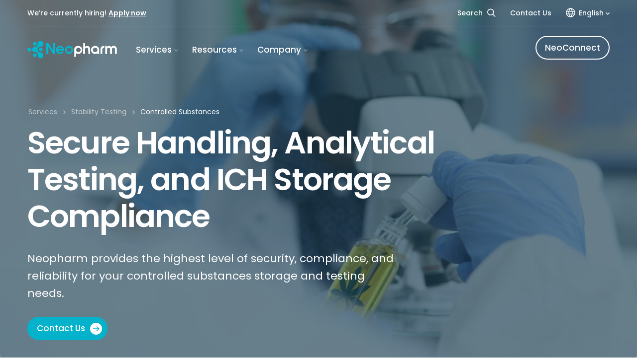

--- FILE ---
content_type: text/html; charset=UTF-8
request_url: https://www.neopharmlabs.com/services/controlled-substances
body_size: 19164
content:


<!DOCTYPE html>
<html lang="en">
  <head>
    <meta content="IE=edge" http-equiv="X-UA-Compatible">
    <meta charset="utf-8"/>
    
    <title>Controlled Substances | Neopharm Labs</title>
    <meta name="description" content="">
    <meta name="robots" content="all">
                  <link rel="canonical" href="https://www.neopharmlabs.com/services/controlled-substances">
          

            

    <meta content="width=device-width, initial-scale=1.0, maximum-scale=1.0, user-scalable=no, viewport-fit=cover" name="viewport">
    <meta name="HandheldFriendly" content="True">
    <meta name="MobileOptimized" content="320">
    <meta content="origin-when-cross-origin" name="referrer">


        <link rel="apple-touch-icon" sizes="180x180" href="/assets/img/favicon/apple-touch-icon.png">
    <link rel="icon" type="image/png" sizes="32x32" href="/assets/img/favicon/favicon-32x32.png">
    <link rel="icon" type="image/png" sizes="16x16" href="/assets/img/favicon/favicon-16x16.png">
    <link rel="manifest" href="/assets/img/favicon/site.webmanifest">
    <link rel="mask-icon" href="/assets/img/favicon/safari-pinned-tab.svg" color="#5bbad5">
    <meta name="msapplication-TileColor" content="#ffffff">
    <meta name="theme-color" content="#ffffff">


        <link rel="stylesheet" href="/assets/css/style.css?v=202403021" type="text/css">


    <!-- OpenGraph tags for FaceBook and Link previews -->
    <meta property="fb:app_id" content="468023456636950" />
    <meta property="og:url" content="https://www.neopharmlabs.com/services/controlled-substances" />
    <meta property="og:type" content="website" />
    <meta property="og:title" content="Controlled Substances | Neopharm Labs" />
    <meta property="og:description" content="" />
    <meta property="og:image" content="https://d29oxw8r6pi0ng.cloudfront.net/images/_openGraph/Controlled-s-testing.jpg" />
    <meta property="og:image:type" content="image/jpeg" />
    <!-- Twitter Card --> 
    <meta name="twitter:card" content="summary">
    <meta name="twitter:url" content="https://www.neopharmlabs.com/services/controlled-substances">
    <meta name="twitter:title" content="Controlled Substances | Neopharm Labs">
    <meta name="twitter:description" content="">
    <meta name="twitter:image" content="https://d29oxw8r6pi0ng.cloudfront.net/images/_openGraph/Controlled-s-testing.jpg">


  	<link rel="preconnect" href="https://fonts.googleapis.com">
	<link rel="preconnect" href="https://fonts.gstatic.com" crossorigin>
	<link href="https://fonts.googleapis.com/css2?family=Poppins:wght@400;500;600;700&display=swap" rel="stylesheet">


	  <!-- Google tag (gtag.js) -->
  <script async src="https://www.googletagmanager.com/gtag/js?id=G-36RQ7WMKFX"></script>
  <script>
    window.dataLayer = window.dataLayer || [];
    function gtag(){dataLayer.push(arguments);}
    gtag('js', new Date());

    gtag('config', 'G-36RQ7WMKFX');
  </script>




  <!--

     ____                           
    / ___|__ _ _ __  _ __           
   | |   / _` | '_ \| '_ \          
   | |__| (_| | |_) | |_) |         
    \____\__,_| .__/| .__/          
      ____  _ |_|   |_|   _ _       
     / ___|| |_ _   _  __| (_) ___  
     \___ \| __| | | |/ _` | |/ _ \ 
      ___) | |_| |_| | (_| | | (_) |
     |____/ \__|\__,_|\__,_|_|\___/ 
  
    Website Design & Development
    https://capp.studio  
    
  -->


  </head>

    <body class="bg-white">

	<div class="content-container">
    
	   


                                 


<header class="page-header-container is-white">

   <div class="nav-top-row">
      <div class="wrap">
         <div class="nav-top-row-inner">
            <div class="left">
               <div class="announcement-line">
                                       <p>We’re currently hiring! <a href="https://www.neopharmlabs.com/careers">Apply now</a><br /></p>
                                 </div>
            </div>
            <ul class="right">
               <li>
			   		<a class="nav-link" href="/search">Search 
                 	<svg class="search-icon" width="16" height="17" viewBox="0 0 16 17" fill="none" xmlns="http://www.w3.org/2000/svg">
                  		<path d="M6.40277 12.5474C9.52022 12.5474 12.0474 10.0202 12.0474 6.90271C12.0474 3.78525 9.52022 1.25806 6.40277 1.25806C3.28531 1.25806 0.758118 3.78525 0.758118 6.90271C0.758118 10.0202 3.28531 12.5474 6.40277 12.5474Z" stroke="black" stroke-width="1.5" stroke-linecap="round" stroke-linejoin="round"/>
                 	 	<path d="M10.3938 10.8938L14.7716 15.2722" stroke="black" stroke-width="1.5" stroke-linecap="round" stroke-linejoin="round"/>
                  	</svg>
					</a>
				</li>
               <li><a class="nav-link" href="https://www.neopharmlabs.com/contact">Contact Us</a></li>
               <li>
                  

                                                    
                                                        
    

   <span class="lang nav-link hasDropdown">
         <svg class="language-picker-icon" width="19" height="19" viewBox="0 0 19 19" fill="none" xmlns="http://www.w3.org/2000/svg">
         <path d="M9.5 18C14.1944 18 18 14.1944 18 9.5C18 4.80558 14.1944 1 9.5 1C4.80558 1 1 4.80558 1 9.5C1 14.1944 4.80558 18 9.5 18Z" stroke="black" stroke-width="1.5" stroke-linecap="round" stroke-linejoin="round"/>
         <path d="M9.49999 1C8.34077 2.08473 7.42548 3.40358 6.81487 4.86905C6.20426 6.33451 5.91229 7.91308 5.95832 9.5C5.91229 11.0869 6.20426 12.6655 6.81487 14.131C7.42548 15.5964 8.34077 16.9153 9.49999 18" stroke="black" stroke-width="1.5" stroke-linecap="round" stroke-linejoin="round"/>
         <path d="M9.5 1C10.6592 2.08473 11.5745 3.40358 12.1851 4.86905C12.7957 6.33451 13.0877 7.91308 13.0417 9.5C13.0877 11.0869 12.7957 12.6655 12.1851 14.131C11.5745 15.5964 10.6592 16.9153 9.5 18" stroke="black" stroke-width="1.5" stroke-linecap="round" stroke-linejoin="round"/>
         <path d="M1.4845 6.66675H17.5127" stroke="black" stroke-width="1.5" stroke-linecap="round" stroke-linejoin="round"/>
         <path d="M1.4845 12.3333H17.5155" stroke="black" stroke-width="1.5" stroke-linecap="round" stroke-linejoin="round"/>
         </svg>
         
      English <svg class="arrow-mega-menu-dropdown" xmlns="http://www.w3.org/2000/svg" width="8" height="5" viewBox="0 0 8 5"><polygon points="4,3 1,0 0,1 4,5 8,1 7,0"></polygon></svg>
   </span>
   <div class="dropDownNav">
      <ul>
                     <li class="active">
               <a href="https://www.neopharmlabs.com/services/controlled-substances " hreflang="en" lang="en">
               <span>English</span>
               </a>
            </li>
                     <li class="">
               <a href="https://www.neopharmlabs.com/fr/services/substances-controlees " hreflang="fr" lang="fr">
               <span>Français</span>
               </a>
            </li>
               </ul>
   </div>
      
               </li>
            </ul>
         </div>
      </div>
   </div>


   <div class="wrap inner-header">

         <div class="logo headerLogoSize">
            <a href="https://www.neopharmlabs.com/" class="site-logo-link">
				<?xml version="1.0" encoding="utf-8"?>
<svg version="1.1" id="neopharm-logo" xmlns="http://www.w3.org/2000/svg" xmlns:xlink="http://www.w3.org/1999/xlink" x="0px"
	 y="0px" viewBox="0 0 150 30" xml:space="preserve">
<g id="pharm">
	<path style="fill-rule:evenodd;clip-rule:evenodd;fill:#9AA7B4;" d="M113.5,8.7c-0.1,0-0.1,0-0.2,0c-3.3,0.1-6.2,2.5-6.7,5.7
		c-0.6,3.7,2,7.1,5.7,7.7c1.7,0.2,3.5-0.1,4.9-1l0,1.1c0.3,0,0.6,0,0.8,0l2.2,0v0c0-0.8,0-1.6,0-2.4h0l0-3.7c0-0.1,0-0.1,0-0.2
		c0-0.3,0-0.5,0-0.7c0.1-3.2-2.5-5.9-5.9-6.5C114.2,8.7,113.9,8.7,113.5,8.7z M113.5,11.6c0.2,0,0.4,0,0.6,0
		c2.1,0.3,3.5,2.3,3.2,4.4v0c-0.3,2.1-2.3,3.5-4.4,3.2c-2.1-0.3-3.5-2.3-3.2-4.4C110,13,111.6,11.6,113.5,11.6z"/>
	<path style="fill-rule:evenodd;clip-rule:evenodd;fill:#9AA7B4;" d="M85.2,8.6c-0.1,0-0.1,0-0.2,0c-3.2,0.1-5.9,2-6.5,5.2
		c0,0,0,0,0,0c0,0,0,0,0,0c0,0,0,0,0,0c-0.1,0.5,0,1.2,0,1.7l0,0.1l0,4.8h0V27h3v-5.9c0.8,0.5,1.6,0.8,2.5,1
		c3.7,0.6,7.2-1.9,7.9-5.6l0,0c0.6-3.7-2-7.1-5.7-7.7C85.9,8.7,85.5,8.6,85.2,8.6L85.2,8.6z M85.6,11.7c0.1,0,0.3,0,0.4,0
		c1,0.2,1.9,0.7,2.5,1.5c0.6,0.8,0.8,1.8,0.7,2.8v0c-0.2,1-0.7,1.9-1.5,2.5c-0.8,0.6-1.8,0.8-2.8,0.7c-1-0.2-1.9-0.7-2.5-1.5
		c-0.6-0.8-0.8-1.8-0.7-2.8c0.1-0.9,0.6-1.7,1.3-2.3C83.7,11.9,84.6,11.6,85.6,11.7z"/>
	<path style="fill-rule:evenodd;clip-rule:evenodd;fill:#9AA7B4;" d="M96.6,10.3c0,0,0.7-0.8,1.2-1c0.4-0.3,0.9-0.5,1.4-0.6
		c0.6-0.1,1.2-0.1,1.7,0c0.6,0.1,1.1,0.3,1.6,0.6c0.4,0.3,0.8,0.6,1.2,1c0.3,0.3,0.5,0.7,0.7,1.1c0.2,0.3,0.3,0.6,0.4,0.9
		c0.1,0.4,0.2,0.8,0.3,1.2c0,0.3,0,0.7,0,1.1c0,3,0,7.5,0,7.5l-3.1,0c0-1.4,0-6.2-0.1-8.3c0-0.6-0.3-0.9-0.3-0.9
		c-0.3-0.4-0.6-0.7-1.1-0.9c-0.4-0.2-1-0.3-1.5-0.3c-0.3,0-0.6,0.1-0.8,0.2c-0.3,0.1-0.6,0.3-0.9,0.5c-0.3,0.3-0.5,0.8-0.7,1.2
		c-0.1,0.3-0.1,1-0.1,1l0,7.5l-3.1,0l0.1-18.4l3,0L96.6,10.3z"/>
	<path style="fill-rule:evenodd;clip-rule:evenodd;fill:#9AA7B4;" d="M136.6,8.6c-0.3,0-0.5,0-0.7,0.1c-0.5,0.1-0.9,0.3-1.3,0.6
		c-0.4,0.3-1.4,1-1.4,1l0-1.6l-2.7,0l-0.1,13.5l3,0l0-7.6c0,0,0-0.7,0.1-1c0.1-0.4,0.4-0.9,0.7-1.2c0.2-0.2,0.5-0.4,0.8-0.5
		c0.3-0.1,0.5-0.2,0.8-0.2c0.5,0,1,0.1,1.4,0.3c0.4,0.2,0.8,0.5,1.1,0.9c0,0.1,0.3,0.4,0.3,0.9c0.1,2.1,0,7,0,8.3l3,0c0,0,0,0,0,0
		l0,0l0-7.5c0,0,0-0.7,0.1-1c0.1-0.4,0.4-0.9,0.7-1.2c0.2-0.2,0.5-0.4,0.8-0.5c0.3-0.1,0.5-0.2,0.8-0.2c0.5,0,1,0.1,1.4,0.3
		c0.4,0.2,0.8,0.5,1,0.9c0,0.1,0.3,0.4,0.3,0.9c0.1,2.1,0,7,0.1,8.3l3,0c0,0,0-4.5,0-7.5c0-0.4,0-0.8,0-1.1c0-0.4-0.1-0.8-0.3-1.2
		c-0.1-0.3-0.2-0.6-0.4-0.9c-0.2-0.4-0.4-0.8-0.7-1.1c-0.3-0.4-0.7-0.7-1.2-1c-0.5-0.3-1-0.5-1.6-0.6c-0.6-0.1-1.1-0.1-1.7,0
		c-0.5,0.1-0.9,0.1-1.3,0.3c-0.6,0.2-1.5,1-1.5,1l-0.7,0.9l0,0c-0.1-0.2-0.3-0.4-0.4-0.6c-0.3-0.4-0.7-0.7-1.2-1
		c-0.5-0.3-1-0.5-1.6-0.6C137.2,8.7,136.9,8.6,136.6,8.6L136.6,8.6z"/>
	<path style="fill-rule:evenodd;clip-rule:evenodd;fill:#9AA7B4;" d="M128.3,8.6c-3.5,0-5.7,2.4-5.9,5.8c0,0.1,0,0.1,0,0.2h0v0.2
		c0,0.1,0,0.1,0,0.2v7h3l0-7.2l0-0.2c0,0,0,0,0,0c0.4-2.4,2.4-2.9,3.3-2.9l0-3.1l-0.2,0C128.4,8.6,128.4,8.6,128.3,8.6z"/>
</g>
<g id="neo">
	<path style="fill-rule:evenodd;clip-rule:evenodd;fill:#04B5CC;" d="M69.9,8.6c-0.1,0-0.1,0-0.2,0c-3.3,0.1-6,2.5-6.5,5.7
		c-0.6,3.7,1.9,7.1,5.6,7.7c3.7,0.6,7.2-1.9,7.8-5.6l0,0c0.6-3.7-1.9-7.1-5.7-7.7C70.6,8.7,70.3,8.6,69.9,8.6L69.9,8.6z M70,11.6
		c0.2,0,0.3,0,0.5,0c2.1,0.3,3.5,2.3,3.2,4.4l0,0c-0.3,2.1-2.3,3.5-4.4,3.2c-2.1-0.3-3.5-2.3-3.2-4.4c0.3-1.8,1.8-3.2,3.7-3.2
		C69.9,11.6,69.9,11.6,70,11.6z"/>
	<path style="fill-rule:evenodd;clip-rule:evenodd;fill:#04B5CC;" d="M54.8,8.6c-3.3,0-6.2,2.3-6.7,5.6c-0.6,3.7,1.6,7.2,5.3,7.8
		c2,0.3,4,0,5.5-1c0.8-0.6,1.7-1.3,2.1-2.3h-3.7c-0.4,0.5-1.1,0.7-1.8,0.8c-0.6,0.1-1.2,0-1.7-0.1c-1.3-0.4-2.6-1.6-2.6-2.8
		c0,0,8.5,0.1,10.4,0c0,0,0-1.7-0.1-2.3c-0.2-1-0.4-1.9-1-2.7c-0.5-0.8-1.6-1.9-2.9-2.4C56.3,8.6,54.8,8.6,54.8,8.6z M58.5,14.2
		c0,0-6.8,0-7.2,0c0.5-1.8,1.8-2.9,3.6-2.9c0,0,1,0,1.9,0.5C57.7,12.4,58.2,13.4,58.5,14.2z"/>
	<path style="fill-rule:evenodd;clip-rule:evenodd;fill:#04B5CC;" d="M31.7,3.8l3.2,0L43,16.4l0-12.6l3.4,0l0,18.4l-3.2,0l-8-12.6
		l0,12.6l-3.4,0L31.7,3.8z"/>
</g>
<g id="molecule-icon">
	<path class="dot-top" style="fill-rule:evenodd;clip-rule:evenodd;fill:#04B5CC;" d="M15.8,5.7c-0.1,0.8-0.6,1.6-1.3,2c-0.7,0.5-1.5,0.7-2.3,0.6
		c-0.8-0.1-1.6-0.6-2-1.3C9.7,6.3,9.5,5.5,9.6,4.7c0.1-0.8,0.6-1.6,1.3-2c0.7-0.5,1.5-0.7,2.3-0.6c0.8,0.1,1.6,0.6,2,1.3
		S16,4.9,15.8,5.7"/>
	<path class="dot-bottom" style="fill-rule:evenodd;clip-rule:evenodd;fill:#04B5CC;" d="M15.7,24.9c-0.1,0.8-0.6,1.6-1.3,2c-0.7,0.5-1.5,0.7-2.3,0.6
		c-0.8-0.1-1.6-0.6-2-1.3c-0.5-0.7-0.7-1.5-0.6-2.3c0.1-0.8,0.6-1.6,1.3-2c0.7-0.5,1.5-0.7,2.3-0.6c0.8,0.1,1.6,0.6,2,1.3
		C15.6,23.3,15.8,24.1,15.7,24.9"/>
	<path class="dot-left" style="fill-rule:evenodd;clip-rule:evenodd;fill:#04B5CC;" d="M6.3,15.4c-0.1,0.8-0.6,1.6-1.3,2c-0.7,0.5-1.5,0.7-2.3,0.6
		s-1.6-0.6-2-1.3C0.1,16-0.1,15.2,0,14.4c0.1-0.8,0.6-1.6,1.3-2c0.7-0.5,1.5-0.7,2.3-0.6c0.8,0.1,1.6,0.6,2,1.3
		C6.2,13.7,6.4,14.5,6.3,15.4"/>
	<path class="dot-right" style="fill-rule:evenodd;clip-rule:evenodd;fill:#04B5CC;" d="M25.5,15.4c-0.1,0.8-0.6,1.6-1.3,2c-0.7,0.5-1.5,0.7-2.3,0.6
		s-1.6-0.6-2-1.3c-0.5-0.7-0.7-1.5-0.6-2.3c0.1-0.8,0.6-1.6,1.3-2c0.7-0.5,1.5-0.7,2.3-0.6c0.8,0.1,1.6,0.6,2,1.3
		C25.4,13.7,25.6,14.5,25.5,15.4"/>
	<path class="blob-shape" style="fill-rule:evenodd;clip-rule:evenodd;fill:#04B5CC;" d="M21.6,0c-2.4,0.2-4.2,2.1-4.2,4.9c0,1.9-0.3,3-1.2,4.2
		c-0.6,0.8-1.3,1.2-2.4,1.5c-2,0.4-2.9,0-4.2,0.9c-2.2,1.4-2.6,5-0.2,6.6c1.3,0.9,2.6,0.5,4.3,0.7c1.1,0.1,2.1,1,2.5,1.5
		c0.9,1.3,1.3,1.9,1.1,3.7c-0.1,1.8,0.6,3.7,2.2,4.6c2.1,1.4,5.3,1,6.6-1.3c1.2-2,0.8-5.3-1.2-6.6c-1.7-1.3-3.7-0.6-5.4-1.7
		c-1.9-1.1-2.9-3.5-2.1-5.7c0.8-2.2,2.8-3.2,5.1-3.3c2.2-0.2,4.3-2,4.5-4.3c0.3-2.4-1.2-4.8-3.5-5.4C22.9,0,22.3,0,21.6,0z"/>
</g>
</svg>
            </a>
         </div>

         <nav class="main-navigation">
            <span class="nav-trigger">
               <span>
                  <em aria-hidden="true"></em>
               </span>
            </span> <!-- .nav-trigger -->

            <ul id="navigation">
               <div class="navigation-split">
                  <div class="left-nav">


                                       <li>
                        <span class="nav-link hasMegamenu">
                           Services <svg class="arrow-mega-menu-dropdown" xmlns="http://www.w3.org/2000/svg" width="8" height="5" viewBox="0 0 8 5"><polygon points="4,3 1,0 0,1 4,5 8,1 7,0"></polygon></svg>
                        </span>

                        <div class="megamenu">   
                           <div class="megamenu-grid-wrapper">
                              <div class="megamenu-column column-25 only-medium-screen megamenu-intro">
                                 <p class="text-2xl font-medium">We have services to speed up your product development.</p>

                                 <a class="btn arrow primary" href="https://www.neopharmlabs.com/services">
                                    Explore Services
                                    <div class="circle-arrow">
                                       <span class="circle"></span>
                                       <svg class="arrow-icon" width="13" height="10" viewBox="0 0 13 10" fill="none" xmlns="http://www.w3.org/2000/svg">
                                       <path fill-rule="evenodd" clip-rule="evenodd" d="M7.91604 0L6.80484 1.0735L10.0303 4.23598H0V5.76402H10.0303L6.80484 8.93617L7.92587 10L13 5L7.91604 0Z" fill="#000000"/>
                                       </svg>
                                    </div>
                                 </a>

                              </div>

                              <div class="megamenu-column column-50 flex-expand">
                                 <ul class="list-border-arrow">
                                                                           <li class="list-item-border-arrow">
                                          <a class="nav-sub-link" href="https://www.neopharmlabs.com/services/analytical-chemistry-testing">
                                             <div class="service-icon">
                                                <svg xmlns="http://www.w3.org/2000/svg" width="45" height="45" viewBox="0 0 45 45" fill="none">
  <circle cx="22.649" cy="32.4468" r="9.14893" stroke="#04B5CC" stroke-width="2"></circle>
  <circle cx="22.4734" cy="27.1904" r="14.2234" stroke="#04B5CC" stroke-width="2"></circle>
  <circle cx="22.2979" cy="22.2979" r="19.2979" stroke="#04B5CC" stroke-width="2"></circle>
</svg>

                                             </div>
                                             <span class="item-title">Analytical Chemistry Testing</span>
                                             <div class="circle-arrow-btn">
                                                <svg width="13" height="11" viewBox="0 0 13 11" fill="none" xmlns="http://www.w3.org/2000/svg">
                                                   <path fill-rule="evenodd" clip-rule="evenodd" d="M7.91604 0.5L6.80484 1.5735L10.0303 4.73598H0V6.26402H10.0303L6.80484 9.43617L7.92587 10.5L13 5.5L7.91604 0.5Z" fill="#122029"/>
                                                </svg>
                                             </div>
                                          </a>
                                       </li>
                                                                           <li class="list-item-border-arrow">
                                          <a class="nav-sub-link" href="https://www.neopharmlabs.com/services/cannabis-testing-services">
                                             <div class="service-icon">
                                                <svg xmlns:inkscape="http://www.inkscape.org/namespaces/inkscape" xmlns:sodipodi="http://sodipodi.sourceforge.net/DTD/sodipodi-0.dtd" xmlns="http://www.w3.org/2000/svg" xmlns:svg="http://www.w3.org/2000/svg" width="45" height="45" viewBox="0 0 45 45" fill="none" version="1.1" id="mhciwdbhko-svg1743" xml:space="preserve">
  <defs id="mhciwdbhko-defs1747">
    <filter style="color-interpolation-filters:sRGB;" id="mhciwdbhko-filter3124" x="0" y="0" width="1" height="1">
      <feColorMatrix type="hueRotate" values="3" result="color1" id="mhciwdbhko-feColorMatrix3120"></feColorMatrix>
      <feColorMatrix type="saturate" values="1" result="color2" id="mhciwdbhko-feColorMatrix3122"></feColorMatrix>
    </filter>
  </defs>
  <g id="mhciwdbhko-g3556" transform="matrix(1.1431457,0,0,1.1431457,-3.2207788,-3.2207795)">
    <path d="m 29.986335,11.784463 c 0,1.815869 -0.709413,3.682881 -2.094713,5.142797 -1.360944,1.434223 -3.266708,2.343538 -5.391623,2.343538 -2.124913,0 -4.030678,-0.909315 -5.391607,-2.343538 -1.385308,-1.459916 -2.094728,-3.326928 -2.094728,-5.142797 0,-1.81587 0.70942,-3.682883 2.094728,-5.142797 1.360929,-1.434225 3.266694,-2.343539 5.391607,-2.343539 2.124915,0 4.030679,0.909314 5.391623,2.343539 1.3853,1.459914 2.094713,3.326927 2.094713,5.142797 z" stroke="#04b5cc" stroke-width="1.0955" id="mhciwdbhko-path1911-4" style="stroke-width:1.3221;stroke-dasharray:none"></path>
    <path d="m 40.286906,22.500001 c 0,1.815869 -0.709413,3.682881 -2.094712,5.142797 -1.360945,1.434223 -3.266709,2.343538 -5.391624,2.343538 -2.124913,0 -4.030678,-0.909315 -5.391607,-2.343538 -1.385308,-1.459916 -2.094728,-3.326928 -2.094728,-5.142797 0,-1.81587 0.70942,-3.682883 2.094728,-5.142797 1.360929,-1.434225 3.266694,-2.343539 5.391607,-2.343539 2.124915,0 4.030679,0.909314 5.391624,2.343539 1.3853,1.459913 2.094712,3.326926 2.094712,5.142797 z" stroke="#04b5cc" stroke-width="1.0955" id="mhciwdbhko-path3501-2" style="stroke-width:1.3221;stroke-dasharray:none"></path>
    <path d="m 29.986335,33.215538 c 0,1.815869 -0.709413,3.682879 -2.094713,5.142799 -1.360944,1.43422 -3.266708,2.34354 -5.391623,2.34354 -2.124913,0 -4.030678,-0.90932 -5.391607,-2.34354 -1.385308,-1.45992 -2.094728,-3.32693 -2.094728,-5.142799 0,-1.81587 0.70942,-3.682883 2.094728,-5.142797 1.360929,-1.434225 3.266694,-2.343539 5.391607,-2.343539 2.124915,0 4.030679,0.909314 5.391623,2.343539 1.3853,1.459914 2.094713,3.326927 2.094713,5.142797 z" stroke="#04b5cc" stroke-width="1.0955" id="mhciwdbhko-path3503-2" style="stroke-width:1.3221;stroke-dasharray:none"></path>
    <path d="m 19.685764,22.499998 c 0,1.815869 -0.709413,3.682879 -2.094713,5.142799 -1.360944,1.43422 -3.266708,2.34354 -5.391623,2.34354 -2.124913,0 -4.0306775,-0.909319 -5.3916065,-2.34354 -1.385308,-1.45992 -2.094728,-3.32693 -2.094728,-5.142799 0,-1.81587 0.70942,-3.682883 2.094728,-5.142797 1.360929,-1.434225 3.2666935,-2.343539 5.3916065,-2.343539 2.124915,0 4.030679,0.909314 5.391623,2.343539 1.3853,1.459914 2.094713,3.326927 2.094713,5.142797 z" stroke="#04b5cc" stroke-width="1.0955" id="mhciwdbhko-path3505-8" style="stroke-width:1.3221;stroke-dasharray:none"></path>
    <path d="m 29.986335,22.499999 c 0,1.815869 -0.709413,3.682879 -2.094713,5.142799 -1.360944,1.43422 -3.266708,2.34354 -5.391623,2.34354 -2.124913,0 -4.030678,-0.90932 -5.391607,-2.34354 -1.385308,-1.45992 -2.094728,-3.326931 -2.094728,-5.142799 0,-1.81587 0.70942,-3.682883 2.094728,-5.142797 1.360929,-1.434225 3.266694,-2.34354 5.391607,-2.34354 2.124915,0 4.030679,0.909314 5.391623,2.343539 1.3853,1.459914 2.094713,3.326927 2.094713,5.142798 z" stroke="#04b5cc" stroke-width="1.0955" id="mhciwdbhko-path3507-7" style="stroke-width:1.3221;stroke-dasharray:none"></path>
  </g>
</svg>

                                             </div>
                                             <span class="item-title">Cannabis Testing Services</span>
                                             <div class="circle-arrow-btn">
                                                <svg width="13" height="11" viewBox="0 0 13 11" fill="none" xmlns="http://www.w3.org/2000/svg">
                                                   <path fill-rule="evenodd" clip-rule="evenodd" d="M7.91604 0.5L6.80484 1.5735L10.0303 4.73598H0V6.26402H10.0303L6.80484 9.43617L7.92587 10.5L13 5.5L7.91604 0.5Z" fill="#122029"/>
                                                </svg>
                                             </div>
                                          </a>
                                       </li>
                                                                           <li class="list-item-border-arrow">
                                          <a class="nav-sub-link" href="https://www.neopharmlabs.com/services/microbiology-analytical-testing">
                                             <div class="service-icon">
                                                <svg xmlns="http://www.w3.org/2000/svg" width="45" height="45" viewBox="0 0 45 45" fill="none">
  <path d="M43 12.5C43 14.8043 41.0574 17.1735 37.264 19.0261C33.5373 20.8461 28.3187 22 22.5 22C16.6813 22 11.4627 20.8461 7.73604 19.0261C3.94262 17.1735 2 14.8043 2 12.5C2 10.1957 3.94262 7.82654 7.73604 5.97395C11.4627 4.15393 16.6813 3 22.5 3C28.3187 3 33.5373 4.15393 37.264 5.97395C41.0574 7.82654 43 10.1957 43 12.5Z" stroke="#04B5CC" stroke-width="2"></path>
  <path d="M43 23.5C43 25.8043 41.0574 28.1735 37.264 30.0261C33.5373 31.8461 28.3187 33 22.5 33C16.6813 33 11.4627 31.8461 7.73604 30.0261C3.94262 28.1735 2 25.8043 2 23.5C2 21.1957 3.94262 18.8265 7.73604 16.9739C11.4627 15.1539 16.6813 14 22.5 14C28.3187 14 33.5373 15.1539 37.264 16.9739C41.0574 18.8265 43 21.1957 43 23.5Z" stroke="#04B5CC" stroke-width="2"></path>
  <path d="M43 32.5C43 34.8043 41.0574 37.1735 37.264 39.0261C33.5373 40.8461 28.3187 42 22.5 42C16.6813 42 11.4627 40.8461 7.73604 39.0261C3.94262 37.1735 2 34.8043 2 32.5C2 30.1957 3.94262 27.8265 7.73604 25.9739C11.4627 24.1539 16.6813 23 22.5 23C28.3187 23 33.5373 24.1539 37.264 25.9739C41.0574 27.8265 43 30.1957 43 32.5Z" stroke="#04B5CC" stroke-width="2"></path>
</svg>

                                             </div>
                                             <span class="item-title">Microbiology Analytical Testing</span>
                                             <div class="circle-arrow-btn">
                                                <svg width="13" height="11" viewBox="0 0 13 11" fill="none" xmlns="http://www.w3.org/2000/svg">
                                                   <path fill-rule="evenodd" clip-rule="evenodd" d="M7.91604 0.5L6.80484 1.5735L10.0303 4.73598H0V6.26402H10.0303L6.80484 9.43617L7.92587 10.5L13 5.5L7.91604 0.5Z" fill="#122029"/>
                                                </svg>
                                             </div>
                                          </a>
                                       </li>
                                                                           <li class="list-item-border-arrow">
                                          <a class="nav-sub-link" href="https://www.neopharmlabs.com/services/stability-testing">
                                             <div class="service-icon">
                                                <svg xmlns="http://www.w3.org/2000/svg" width="42" height="42" viewBox="0 0 42 42" fill="none">
  <circle cx="20.6918" cy="20.6917" r="19" transform="rotate(177.982 20.6918 20.6917)" stroke="#04B5CC" stroke-width="2"></circle>
  <circle cx="14.6924" cy="20.878" r="2.5" transform="rotate(-1.2718 14.6924 20.878)" fill="#04B5CC"></circle>
  <circle cx="24.5723" cy="15.3479" r="2.5" transform="rotate(-1.2718 24.5723 15.3479)" fill="#04B5CC"></circle>
  <circle cx="24.0914" cy="26.5926" r="2.5" transform="rotate(-1.2718 24.0914 26.5926)" fill="#04B5CC"></circle>
</svg>

                                             </div>
                                             <span class="item-title">Stability Testing</span>
                                             <div class="circle-arrow-btn">
                                                <svg width="13" height="11" viewBox="0 0 13 11" fill="none" xmlns="http://www.w3.org/2000/svg">
                                                   <path fill-rule="evenodd" clip-rule="evenodd" d="M7.91604 0.5L6.80484 1.5735L10.0303 4.73598H0V6.26402H10.0303L6.80484 9.43617L7.92587 10.5L13 5.5L7.91604 0.5Z" fill="#122029"/>
                                                </svg>
                                             </div>
                                          </a>
                                       </li>
                                                                           <li class="list-item-border-arrow">
                                          <a class="nav-sub-link" href="https://www.neopharmlabs.com/services/research-and-development-services">
                                             <div class="service-icon">
                                                <svg xmlns="http://www.w3.org/2000/svg" width="45" height="45" viewBox="0 0 45 45" fill="none">
  <path d="M18.5784 17.5114C18.4845 14.8463 20.569 12.6095 23.2346 12.5156C25.9002 12.4217 28.137 14.5062 28.2309 17.1713C28.3248 19.8364 26.2402 22.0731 23.5747 22.167C20.9091 22.261 18.6723 20.1764 18.5784 17.5114Z" stroke="#04B5CC" stroke-width="2"></path>
  <path d="M13.0559 27.3214C12.962 24.6563 15.0466 22.4196 17.7121 22.3257C20.3777 22.2317 22.6145 24.3163 22.7084 26.9813C22.8024 29.6464 20.7178 31.8832 18.0522 31.9771C15.3867 32.071 13.1498 29.9865 13.0559 27.3214Z" stroke="#04B5CC" stroke-width="2"></path>
  <path d="M24.1011 27.3214C24.0072 24.6563 26.0917 22.4196 28.7573 22.3257C31.4229 22.2317 33.6597 24.3163 33.7536 26.9813C33.8475 29.6464 31.7629 31.8832 29.0974 31.9771C26.4318 32.071 24.195 29.9865 24.1011 27.3214Z" stroke="#04B5CC" stroke-width="2"></path>
  <path d="M3.71411 23.6774C3.33883 13.0272 11.6691 4.08924 22.3205 3.71398C32.9719 3.33873 41.9106 11.6684 42.2859 22.3185C42.6612 32.9687 34.3309 41.9067 23.6795 42.2819C13.0281 42.6572 4.08939 34.3276 3.71411 23.6774Z" stroke="#04B5CC" stroke-width="2"></path>
</svg>

                                             </div>
                                             <span class="item-title">Research &amp; Development Services</span>
                                             <div class="circle-arrow-btn">
                                                <svg width="13" height="11" viewBox="0 0 13 11" fill="none" xmlns="http://www.w3.org/2000/svg">
                                                   <path fill-rule="evenodd" clip-rule="evenodd" d="M7.91604 0.5L6.80484 1.5735L10.0303 4.73598H0V6.26402H10.0303L6.80484 9.43617L7.92587 10.5L13 5.5L7.91604 0.5Z" fill="#122029"/>
                                                </svg>
                                             </div>
                                          </a>
                                       </li>
                                                                           <li class="list-item-border-arrow">
                                          <a class="nav-sub-link" href="https://www.neopharmlabs.com/services/impurities-risk-assessment">
                                             <div class="service-icon">
                                                <svg xmlns="http://www.w3.org/2000/svg" width="45" height="45" viewBox="0 0 45 45" fill="none">
  <path d="M5.8148 31.8997C4.74585 30.0482 5.19935 27.2246 7.41943 23.9295C9.59802 20.696 13.3071 17.3 18.0512 14.561C22.7954 11.822 27.5909 10.3078 31.4805 10.0379C35.4442 9.76276 38.1163 10.7818 39.1852 12.6333C40.2542 14.4848 39.8007 17.3084 37.5806 20.6035C35.402 23.837 31.6929 27.233 26.9488 29.972C22.2046 32.711 17.4091 34.2252 13.5195 34.4952C9.55583 34.7703 6.88375 33.7512 5.8148 31.8997Z" stroke="#04B5CC" stroke-width="2"></path>
  <path d="M5.81477 12.6333C6.88372 10.7818 9.55579 9.7627 13.5194 10.0378C17.409 10.3078 22.2046 11.8219 26.9487 14.561C31.6929 17.3 35.402 20.696 37.5805 23.9295C39.8006 27.2246 40.2541 30.0482 39.1852 31.8997C38.1162 33.7511 35.4441 34.7702 31.4805 34.4951C27.5909 34.2251 22.7953 32.711 18.0512 29.972C13.3071 27.2329 9.59798 23.8369 7.41939 20.6034C5.19931 17.3083 4.74582 14.4847 5.81477 12.6333Z" stroke="#04B5CC" stroke-width="2"></path>
  <path d="M22.4999 2.9999C24.6378 2.9999 26.8564 4.80445 28.6 8.37463C30.311 11.8781 31.3975 16.7883 31.3975 22.2663C31.3975 27.7444 30.311 32.6545 28.6 36.158C26.8564 39.7282 24.6378 41.5327 22.4999 41.5327C20.362 41.5327 18.1434 39.7282 16.3998 36.158C14.6889 32.6545 13.6024 27.7444 13.6024 22.2663C13.6024 16.7883 14.6889 11.8781 16.3998 8.37463C18.1434 4.80445 20.362 2.9999 22.4999 2.9999Z" stroke="#04B5CC" stroke-width="2"></path>
</svg>

                                             </div>
                                             <span class="item-title">Impurities Risk Assessment</span>
                                             <div class="circle-arrow-btn">
                                                <svg width="13" height="11" viewBox="0 0 13 11" fill="none" xmlns="http://www.w3.org/2000/svg">
                                                   <path fill-rule="evenodd" clip-rule="evenodd" d="M7.91604 0.5L6.80484 1.5735L10.0303 4.73598H0V6.26402H10.0303L6.80484 9.43617L7.92587 10.5L13 5.5L7.91604 0.5Z" fill="#122029"/>
                                                </svg>
                                             </div>
                                          </a>
                                       </li>
                                                                           <li class="list-item-border-arrow">
                                          <a class="nav-sub-link" href="https://www.neopharmlabs.com/services/life-sciences">
                                             <div class="service-icon">
                                                <svg xmlns="http://www.w3.org/2000/svg" width="45" height="45" viewBox="0 0 45 45" fill="none">
  <circle cx="13.6957" cy="32.3038" r="9.3381" transform="rotate(177.982 13.6957 32.3038)" stroke="#04B5CC" stroke-width="2"></circle>
  <circle cx="32.3043" cy="32.3038" r="9.3381" transform="rotate(177.982 32.3043 32.3038)" stroke="#04B5CC" stroke-width="2"></circle>
  <circle cx="13.6957" cy="13.6957" r="9.3381" transform="rotate(177.982 13.6957 13.6957)" stroke="#04B5CC" stroke-width="2"></circle>
  <circle cx="32.3043" cy="13.6957" r="9.3381" transform="rotate(177.982 32.3043 13.6957)" stroke="#04B5CC" stroke-width="2"></circle>
</svg>

                                             </div>
                                             <span class="item-title">Life Sciences</span>
                                             <div class="circle-arrow-btn">
                                                <svg width="13" height="11" viewBox="0 0 13 11" fill="none" xmlns="http://www.w3.org/2000/svg">
                                                   <path fill-rule="evenodd" clip-rule="evenodd" d="M7.91604 0.5L6.80484 1.5735L10.0303 4.73598H0V6.26402H10.0303L6.80484 9.43617L7.92587 10.5L13 5.5L7.91604 0.5Z" fill="#122029"/>
                                                </svg>
                                             </div>
                                          </a>
                                       </li>
                                    
                                    <li class="list-item-border-arrow">
                                       <a class="nav-sub-link primary" href="https://www.neopharmlabs.com/services">
                                          <div class="service-icon">
                                             <svg xmlns="http://www.w3.org/2000/svg" width="45" height="45" viewBox="0 0 45 45" fill="none">
  <circle cx="20.1613" cy="22.843" r="5.10675" transform="rotate(177.982 20.1613 22.843)" stroke="#04B5CC" stroke-width="2"></circle>
  <circle cx="9.31799" cy="22.8425" r="5.10675" transform="rotate(177.982 9.31799 22.8425)" stroke="#04B5CC" stroke-width="2"></circle>
  <circle cx="31.4197" cy="22.4192" r="5.10675" transform="rotate(177.982 31.4197 22.4192)" stroke="#04B5CC" stroke-width="2"></circle>
  <circle cx="14.5803" cy="12.3179" r="5.10675" transform="rotate(177.982 14.5803 12.3179)" stroke="#04B5CC" stroke-width="2"></circle>
  <circle cx="25.1049" cy="12.3179" r="5.10675" transform="rotate(177.982 25.1049 12.3179)" stroke="#04B5CC" stroke-width="2"></circle>
  <circle cx="14.3759" cy="31.9273" r="5.10675" transform="rotate(177.982 14.3759 31.9273)" stroke="#04B5CC" stroke-width="2"></circle>
  <circle cx="25.9468" cy="31.9273" r="5.10675" transform="rotate(177.982 25.9468 31.9273)" stroke="#04B5CC" stroke-width="2"></circle>
  <circle cx="36.682" cy="31.9273" r="5.10675" transform="rotate(177.982 36.682 31.9273)" stroke="#04B5CC" stroke-width="2"></circle>
  <circle cx="35.6295" cy="12.3179" r="5.10675" transform="rotate(177.982 35.6295 12.3179)" stroke="#04B5CC" stroke-width="2"></circle>
</svg>

                                          </div>
                                          <span class="item-title">View All Services</span>
                                          <div class="circle-arrow-btn primary">
                                             <svg width="13" height="11" viewBox="0 0 13 11" fill="none" xmlns="http://www.w3.org/2000/svg">
                                                <path fill-rule="evenodd" clip-rule="evenodd" d="M7.91604 0.5L6.80484 1.5735L10.0303 4.73598H0V6.26402H10.0303L6.80484 9.43617L7.92587 10.5L13 5.5L7.91604 0.5Z" fill="#122029"/>
                                             </svg>

                                          </div>
                                       </a>
                                    </li>
                                    
                                 </ul>
                              </div>


                              <div class="megamenu-column column-25 only-big-screen">
                                 <span class="text-s font-medium opacity-50">Filter by:</span>
                                 <ul class="list-border-arrow">

                                   <li class="list-item-border-arrow">
                                       <a class="nav-sub-link" href="https://www.neopharmlabs.com/services#filters">
                                          <span class="item-title">Industry type</span>
                                          <div class="circle-arrow-btn">
                                             <svg width="13" height="11" viewBox="0 0 13 11" fill="none" xmlns="http://www.w3.org/2000/svg">
                                                <path fill-rule="evenodd" clip-rule="evenodd" d="M7.91604 0.5L6.80484 1.5735L10.0303 4.73598H0V6.26402H10.0303L6.80484 9.43617L7.92587 10.5L13 5.5L7.91604 0.5Z" fill="#122029"/>
                                             </svg>

                                          </div>
                                       </a>
                                    </li>

                                   <li class="list-item-border-arrow">
                                       <a class="nav-sub-link" href="https://www.neopharmlabs.com/services#filters">
                                          <span class="item-title">Research phase</span>
                                          <div class="circle-arrow-btn">
                                             <svg width="13" height="11" viewBox="0 0 13 11" fill="none" xmlns="http://www.w3.org/2000/svg">
                                                <path fill-rule="evenodd" clip-rule="evenodd" d="M7.91604 0.5L6.80484 1.5735L10.0303 4.73598H0V6.26402H10.0303L6.80484 9.43617L7.92587 10.5L13 5.5L7.91604 0.5Z" fill="#122029"/>
                                             </svg>

                                          </div>
                                       </a>
                                    </li>

                                   <li class="list-item-border-arrow">
                                       <a class="nav-sub-link" href="https://www.neopharmlabs.com/services#filters">
                                          <span class="item-title">Molecule type</span>
                                          <div class="circle-arrow-btn">
                                             <svg width="13" height="11" viewBox="0 0 13 11" fill="none" xmlns="http://www.w3.org/2000/svg">
                                                <path fill-rule="evenodd" clip-rule="evenodd" d="M7.91604 0.5L6.80484 1.5735L10.0303 4.73598H0V6.26402H10.0303L6.80484 9.43617L7.92587 10.5L13 5.5L7.91604 0.5Z" fill="#122029"/>
                                             </svg>

                                          </div>
                                       </a>
                                    </li>
 
                                    <li class="list-item-border-arrow">
                                       <a class="nav-sub-link" href="https://www.neopharmlabs.com/services#filters">
                                          <span class="item-title">Service type</span>
                                          <div class="circle-arrow-btn">
                                             <svg width="13" height="11" viewBox="0 0 13 11" fill="none" xmlns="http://www.w3.org/2000/svg">
                                                <path fill-rule="evenodd" clip-rule="evenodd" d="M7.91604 0.5L6.80484 1.5735L10.0303 4.73598H0V6.26402H10.0303L6.80484 9.43617L7.92587 10.5L13 5.5L7.91604 0.5Z" fill="#122029"/>
                                             </svg>

                                          </div>
                                       </a>
                                    </li>
 
                                    <li class="list-item-border-arrow">
                                       <a class="nav-sub-link" href="https://www.neopharmlabs.com/services#filters">
                                          <span class="item-title">Facility location</span>
                                          <div class="circle-arrow-btn">
                                             <svg width="13" height="11" viewBox="0 0 13 11" fill="none" xmlns="http://www.w3.org/2000/svg">
                                                <path fill-rule="evenodd" clip-rule="evenodd" d="M7.91604 0.5L6.80484 1.5735L10.0303 4.73598H0V6.26402H10.0303L6.80484 9.43617L7.92587 10.5L13 5.5L7.91604 0.5Z" fill="#122029"/>
                                             </svg>

                                          </div>
                                       </a>
                                    </li>

                                 </ul>
                              </div>

                           </div>
                        </div>
                     </li>
                     
                                          <li>
                        <span class="nav-link hasMegamenu">
                           Resources <svg class="arrow-mega-menu-dropdown" xmlns="http://www.w3.org/2000/svg" width="8" height="5" viewBox="0 0 8 5"><polygon points="4,3 1,0 0,1 4,5 8,1 7,0"></polygon></svg>
                        </span>
                        <div class="megamenu">
                           <div class="megamenu-grid-wrapper">


                              <div class="megamenu-column column-25 only-medium-screen megamenu-intro">
                                 <p class="text-2xl font-medium">Useful ideas, posts, documents and guides to share.</p>

                                 <a class="btn arrow primary" href="https://www.neopharmlabs.com/resources">
                                    View All Resources
                                    <div class="circle-arrow">
                                       <span class="circle"></span>
                                       <svg class="arrow-icon" width="13" height="10" viewBox="0 0 13 10" fill="none" xmlns="http://www.w3.org/2000/svg">
                                    <path fill-rule="evenodd" clip-rule="evenodd" d="M7.91604 0L6.80484 1.0735L10.0303 4.23598H0V5.76402H10.0303L6.80484 8.93617L7.92587 10L13 5L7.91604 0Z" fill="#000000"/>
                                    </svg>
                                 </div>
                                 </a>
                              </div>

                              <div class="megamenu-column column-25 flex-expand">
                                 <ul class="list-border-arrow">

                                 <li class="list-item-border-arrow">
                                    <a class="nav-sub-link" href="https://www.neopharmlabs.com/blog">
                                       <span class="item-title">Blog</span>
                                       <div class="circle-arrow-btn">
                                          <svg width="13" height="11" viewBox="0 0 13 11" fill="none" xmlns="http://www.w3.org/2000/svg">
                                             <path fill-rule="evenodd" clip-rule="evenodd" d="M7.91604 0.5L6.80484 1.5735L10.0303 4.73598H0V6.26402H10.0303L6.80484 9.43617L7.92587 10.5L13 5.5L7.91604 0.5Z" fill="#122029"/>
                                          </svg>
                                       </div>
                                    </a>
                                 </li>

                                                                     <li class="list-item-border-arrow">
                                       <a class="nav-sub-link" href="https://www.neopharmlabs.com/resources/posters">
                                          <span class="item-title">Posters</span>
                                          <div class="circle-arrow-btn">
                                             <svg width="13" height="11" viewBox="0 0 13 11" fill="none" xmlns="http://www.w3.org/2000/svg">
                                                <path fill-rule="evenodd" clip-rule="evenodd" d="M7.91604 0.5L6.80484 1.5735L10.0303 4.73598H0V6.26402H10.0303L6.80484 9.43617L7.92587 10.5L13 5.5L7.91604 0.5Z" fill="#122029"/>
                                             </svg>

                                          </div>
                                       </a>
                                    </li>
                                                                     <li class="list-item-border-arrow">
                                       <a class="nav-sub-link" href="https://www.neopharmlabs.com/resources/webinars">
                                          <span class="item-title">Webinars</span>
                                          <div class="circle-arrow-btn">
                                             <svg width="13" height="11" viewBox="0 0 13 11" fill="none" xmlns="http://www.w3.org/2000/svg">
                                                <path fill-rule="evenodd" clip-rule="evenodd" d="M7.91604 0.5L6.80484 1.5735L10.0303 4.73598H0V6.26402H10.0303L6.80484 9.43617L7.92587 10.5L13 5.5L7.91604 0.5Z" fill="#122029"/>
                                             </svg>

                                          </div>
                                       </a>
                                    </li>
                                                                     <li class="list-item-border-arrow">
                                       <a class="nav-sub-link" href="https://www.neopharmlabs.com/resources/white-papers">
                                          <span class="item-title">White Papers</span>
                                          <div class="circle-arrow-btn">
                                             <svg width="13" height="11" viewBox="0 0 13 11" fill="none" xmlns="http://www.w3.org/2000/svg">
                                                <path fill-rule="evenodd" clip-rule="evenodd" d="M7.91604 0.5L6.80484 1.5735L10.0303 4.73598H0V6.26402H10.0303L6.80484 9.43617L7.92587 10.5L13 5.5L7.91604 0.5Z" fill="#122029"/>
                                             </svg>

                                          </div>
                                       </a>
                                    </li>
                                 
                                    <li class="list-item-border-arrow">
                                       <a class="nav-sub-link primary" href="https://www.neopharmlabs.com/resources">
                                          <span class="item-title">View All Resources</span>
                                          <div class="circle-arrow-btn primary">
                                             <svg width="13" height="11" viewBox="0 0 13 11" fill="none" xmlns="http://www.w3.org/2000/svg">
                                                <path fill-rule="evenodd" clip-rule="evenodd" d="M7.91604 0.5L6.80484 1.5735L10.0303 4.73598H0V6.26402H10.0303L6.80484 9.43617L7.92587 10.5L13 5.5L7.91604 0.5Z" fill="#122029"/>
                                             </svg>
                                          </div>
                                       </a>
                                    </li>

                                 </ul>
                              </div>

                              <div class="megamenu-column column-50 only-big-screen">
                                 <ul class="double-card-layout flex-50">
                                    
                                                                        
                                    <li class="flex-child">
                                       <a href="https://www.neopharmlabs.com/blog/emerging-trends-in-analytical-methods-for-viral-safety-assessment" class="resource-card light">
                                          <div class="card-inner">
                                             <div class="card-top">
                                                <div class="card-header">
                                                   <div class="card-category ">Science Corner</div>
                                                   <div class="card-color-dot"></div>
                                                </div>
                                                <span class="card-title">Emerging Trends in Analytical Methods for Viral Safety Assessment</span>
                                             </div>
                                             
                                             <div class="card-img">
                                                                                                                                                                                                        <img class="lozad" sizes="100vw"  src="https://d29oxw8r6pi0ng.cloudfront.net/images/_tiny/Trends-viral-safety-assessments.jpg" data-srcset="https://d29oxw8r6pi0ng.cloudfront.net/images/_500xAUTO_crop_center-center_none/Trends-viral-safety-assessments.jpg 500w" alt="">
                                                                                             </div>
                                          </div>
                                       </a>
                                    </li>


                                                                                                            
                                    <li class="flex-child">
                                       <a href="https://www.neopharmlabs.com/resources/experimental-polar-surface-area-epsa-poster" class="resource-card light">
                                          <div class="card-inner">
                                             <div class="card-top">
                                                <div class="card-header">
                                                   <div class="card-category">Posters</div>
                                                   <div class="card-color-dot"></div>
                                                </div>
                                                <span class="card-title">Poster: A Rapid Experimental Polar Surface Area (EPSA) Assay</span>
                                             </div>
                                             <div class="card-img">
                                                                                                                                                                                                     <img class="lozad" sizes="100vw"  src="https://d29oxw8r6pi0ng.cloudfront.net/images/_tiny/EPSA-1.jpg" data-srcset="https://d29oxw8r6pi0ng.cloudfront.net/images/_500xAUTO_crop_center-center_none/EPSA-1.jpg 500w" alt="">
                                                                                             </div>
                                          </div>
                                       </a>
                                    </li>

                                 </ul>
                              </div>

                           </div>
                        </div>
                     </li>

                                       <li>
                        <span class="nav-link hasMegamenu">
                           Company <svg class="arrow-mega-menu-dropdown" xmlns="http://www.w3.org/2000/svg" width="8" height="5" viewBox="0 0 8 5"><polygon points="4,3 1,0 0,1 4,5 8,1 7,0"></polygon></svg>
                        </span>
                        <div class="megamenu">
                           
                           <div class="megamenu-grid-wrapper">
                             
                              <div class="megamenu-column column-25 only-medium-screen megamenu-intro">
                                 <p class="text-2xl font-medium">Neopharm is here for the world of science.</p>

                                 <a class="btn arrow primary" href="https://www.neopharmlabs.com/contact">
                                    Contact Us
                                    <div class="circle-arrow">
                                       <span class="circle"></span>
                                       <svg class="arrow-icon" width="13" height="10" viewBox="0 0 13 10" fill="none" xmlns="http://www.w3.org/2000/svg">
                                    <path fill-rule="evenodd" clip-rule="evenodd" d="M7.91604 0L6.80484 1.0735L10.0303 4.23598H0V5.76402H10.0303L6.80484 8.93617L7.92587 10L13 5L7.91604 0Z" fill="#000000"/>
                                    </svg>
                                 </div>
                                 </a>
                              </div>

                              <div class="megamenu-column column-25 flex-expand">
                                 <ul class="list-border-arrow">

                                 <li class="list-item-border-arrow">
                                    <a class="nav-sub-link" href="https://www.neopharmlabs.com/about">
                                       <span class="item-title">About Us</span>
                                       <div class="circle-arrow-btn">
                                          <svg width="13" height="11" viewBox="0 0 13 11" fill="none" xmlns="http://www.w3.org/2000/svg">
                                             <path fill-rule="evenodd" clip-rule="evenodd" d="M7.91604 0.5L6.80484 1.5735L10.0303 4.73598H0V6.26402H10.0303L6.80484 9.43617L7.92587 10.5L13 5.5L7.91604 0.5Z" fill="#122029"/>
                                          </svg>
                                       </div>
                                    </a>
                                 </li>
                                 
                                  <li class="list-item-border-arrow">
                                    <a class="nav-sub-link" href="https://www.neopharmlabs.com/careers">
                                       <span class="item-title">Careers</span>
                                       <div class="circle-arrow-btn">
                                          <svg width="13" height="11" viewBox="0 0 13 11" fill="none" xmlns="http://www.w3.org/2000/svg">
                                             <path fill-rule="evenodd" clip-rule="evenodd" d="M7.91604 0.5L6.80484 1.5735L10.0303 4.73598H0V6.26402H10.0303L6.80484 9.43617L7.92587 10.5L13 5.5L7.91604 0.5Z" fill="#122029"/>
                                          </svg>
                                       </div>
                                    </a>
                                 </li>

                                  <li class="list-item-border-arrow">
                                    <a class="nav-sub-link" href="https://www.neopharmlabs.com/contact">
                                       <span class="item-title">Contact Us</span>
                                       <div class="circle-arrow-btn">
                                          <svg width="13" height="11" viewBox="0 0 13 11" fill="none" xmlns="http://www.w3.org/2000/svg">
                                             <path fill-rule="evenodd" clip-rule="evenodd" d="M7.91604 0.5L6.80484 1.5735L10.0303 4.73598H0V6.26402H10.0303L6.80484 9.43617L7.92587 10.5L13 5.5L7.91604 0.5Z" fill="#122029"/>
                                          </svg>
                                       </div>
                                    </a>
                                 </li>

                                  <li class="list-item-border-arrow">
                                    <a class="nav-sub-link" href="https://www.neopharmlabs.com/blog/category/newsroom">
                                       <span class="item-title">Newsroom</span>
                                       <div class="circle-arrow-btn">
                                          <svg width="13" height="11" viewBox="0 0 13 11" fill="none" xmlns="http://www.w3.org/2000/svg">
                                             <path fill-rule="evenodd" clip-rule="evenodd" d="M7.91604 0.5L6.80484 1.5735L10.0303 4.73598H0V6.26402H10.0303L6.80484 9.43617L7.92587 10.5L13 5.5L7.91604 0.5Z" fill="#122029"/>
                                          </svg>
                                       </div>
                                    </a>
                                 </li>

                                 </ul>
                              </div>


                              <div class="megamenu-column column-50 only-big-screen">
                                
                                 <ul class="double-card-layout flex-50">

                                    <li class="flex-child">
                                       <a href="https://www.neopharmlabs.com/about" class="card bg-image">
                                          <div class="card-inner">
                                             <div class="card-header">
                                                <span class="card-title">About Us</span>
                                             </div>
                                             <div class="card-footer">

                                             </div>
                                          </div>
                                          
                                             <div class="card-bg-img">
                                                                                                                                                                                                     <img class="lozad" sizes="100vw"  src="https://d29oxw8r6pi0ng.cloudfront.net/images/_tiny/neo-about-us.jpg" data-srcset="https://d29oxw8r6pi0ng.cloudfront.net/images/_500xAUTO_crop_center-center_none/neo-about-us.jpg 500w" alt="">
                                                                                             </div>
                                       </a>
                                    </li>

                                    <li class="flex-child">
                                       <a href="https://www.neopharmlabs.com/contact" class="card bg-image">
                                          <div class="card-inner">
                                             <div class="card-header">
                                                <span class="card-title color-white">Contact Us</span>
                                             </div>
                                             <div class="card-bg-img">
                                                                                                                                                                                                     <img class="lozad" sizes="100vw"  src="https://d29oxw8r6pi0ng.cloudfront.net/images/_tiny/neopharm-contact-world-image-with-pins-2023-07.jpg" data-srcset="https://d29oxw8r6pi0ng.cloudfront.net/images/_500xAUTO_crop_center-center_none/neopharm-contact-world-image-with-pins-2023-07.jpg 500w" alt="">
                                                                                             </div>
                                          </div>
                                       </a>
                                    </li>

                                 </ul>
                              </div>



                           </div>
                        </div>
                     </li>
                     

                                          
                     <br>
                     
                     <li class="secondary-links only-mobile"><a class="nav-link" href="https://www.neopharmlabs.com/contact">Contact Us</a></li>
                     
                     <li class="secondary-links only-mobile"><a class="nav-link" href="/search">
                        <svg class="search-icon" width="16" height="17" viewBox="0 0 16 17" fill="none" xmlns="http://www.w3.org/2000/svg">
                        <path d="M6.40277 12.5474C9.52022 12.5474 12.0474 10.0202 12.0474 6.90271C12.0474 3.78525 9.52022 1.25806 6.40277 1.25806C3.28531 1.25806 0.758118 3.78525 0.758118 6.90271C0.758118 10.0202 3.28531 12.5474 6.40277 12.5474Z" stroke="black" stroke-width="1.5" stroke-linecap="round" stroke-linejoin="round"/>
                        <path d="M10.3938 10.8938L14.7716 15.2722" stroke="black" stroke-width="1.5" stroke-linecap="round" stroke-linejoin="round"/>
                        </svg>
                         Search
                     </a></li>

                     <li class="secondary-links only-mobile">
						

                                                    
                                                        
    

   <span class="lang nav-link hasDropdown">
         <svg class="language-picker-icon" width="19" height="19" viewBox="0 0 19 19" fill="none" xmlns="http://www.w3.org/2000/svg">
         <path d="M9.5 18C14.1944 18 18 14.1944 18 9.5C18 4.80558 14.1944 1 9.5 1C4.80558 1 1 4.80558 1 9.5C1 14.1944 4.80558 18 9.5 18Z" stroke="black" stroke-width="1.5" stroke-linecap="round" stroke-linejoin="round"/>
         <path d="M9.49999 1C8.34077 2.08473 7.42548 3.40358 6.81487 4.86905C6.20426 6.33451 5.91229 7.91308 5.95832 9.5C5.91229 11.0869 6.20426 12.6655 6.81487 14.131C7.42548 15.5964 8.34077 16.9153 9.49999 18" stroke="black" stroke-width="1.5" stroke-linecap="round" stroke-linejoin="round"/>
         <path d="M9.5 1C10.6592 2.08473 11.5745 3.40358 12.1851 4.86905C12.7957 6.33451 13.0877 7.91308 13.0417 9.5C13.0877 11.0869 12.7957 12.6655 12.1851 14.131C11.5745 15.5964 10.6592 16.9153 9.5 18" stroke="black" stroke-width="1.5" stroke-linecap="round" stroke-linejoin="round"/>
         <path d="M1.4845 6.66675H17.5127" stroke="black" stroke-width="1.5" stroke-linecap="round" stroke-linejoin="round"/>
         <path d="M1.4845 12.3333H17.5155" stroke="black" stroke-width="1.5" stroke-linecap="round" stroke-linejoin="round"/>
         </svg>
         
      English <svg class="arrow-mega-menu-dropdown" xmlns="http://www.w3.org/2000/svg" width="8" height="5" viewBox="0 0 8 5"><polygon points="4,3 1,0 0,1 4,5 8,1 7,0"></polygon></svg>
   </span>
   <div class="dropDownNav">
      <ul>
                     <li class="active">
               <a href="https://www.neopharmlabs.com/services/controlled-substances " hreflang="en" lang="en">
               <span>English</span>
               </a>
            </li>
                     <li class="">
               <a href="https://www.neopharmlabs.com/fr/services/substances-controlees " hreflang="fr" lang="fr">
               <span>Français</span>
               </a>
            </li>
               </ul>
   </div>
      
                     </li>

                     

                     
                  </div>

                  <div class="right-nav">
                     <li>
						<a class="nav-cta btn border" href="https://neoconnect.neopharmlabs.com/login" target="_blank">NeoConnect</a>
					</li>
                  </div>

                  
               </div>
            </ul>
         </nav> <!-- .main-navigation -->
      
   </div>
</header>
	<div class="hero_container bg-img-overlay rounded-bottom">
		<div class="hero morePadding">
			<div class="wrap">
				<div class="content-two-thirds animated fadeInUp delay-100">
					<div class="breadcrumbs-minimal white mb-4">
																		<a class="breadcrumb-item" href="https://www.neopharmlabs.com/services">Services</a>
													<div class="breadcrumb-arrow"></div>
							<a class="breadcrumb-item" href="https://www.neopharmlabs.com/services/stability-testing">Stability Testing</a>
												<div class="breadcrumb-arrow last"></div>
						<a class="breadcrumb-item active" href="https://www.neopharmlabs.com/services/controlled-substances">Controlled Substances</a>
					</div>
					<h1 class="h1 text-white">
													Secure Handling, Analytical Testing, and ICH Storage Compliance
											</h1>
					<p class="p0 text-white">Neopharm provides the highest level of security, compliance, and reliability for your controlled substances storage and testing needs.</p>					
						<a class="btn arrow primary" href="https://www.neopharmlabs.com/contact">
							Contact Us
							<div class="circle-arrow">
								<span class="circle"></span>
								<svg class="arrow-icon" width="13" height="10" viewBox="0 0 13 10" fill="none" xmlns="http://www.w3.org/2000/svg">
								<path fill-rule="evenodd" clip-rule="evenodd" d="M7.91604 0L6.80484 1.0735L10.0303 4.23598H0V5.76402H10.0303L6.80484 8.93617L7.92587 10L13 5L7.91604 0Z" fill="#000000"/>
								</svg>
							</div>
						</a>
				</div>

				
									<div class="featured-image">
												  <img class="lozad" sizes="100vw"  src="https://d29oxw8r6pi0ng.cloudfront.net/images/_tiny/Controlled-s-testing.jpg" data-srcset="https://d29oxw8r6pi0ng.cloudfront.net/images/_1600xAUTO_crop_center-center_none/Controlled-s-testing.jpg 1600w, https://d29oxw8r6pi0ng.cloudfront.net/images/_1000xAUTO_crop_center-center_none/Controlled-s-testing.jpg 1000w, https://d29oxw8r6pi0ng.cloudfront.net/images/_500xAUTO_crop_center-center_none/Controlled-s-testing.jpg 500w" alt="">
					</div>
							</div>
		</div>
	</div>


	

	<div class="wrap">
		<div class="paddingTopBottom-M">
			<div class="service-content-grid content-section">
				<div class="sticky-column">
					<div class="leadgen-box bg-color-light">
						
												<p class="h5 font-semibold mb-2">We have services to speed up your product development.</p>
												
													<p>We provide reliable GMP quality control testing and innovative R&amp;D solutions to accelerate product development and improve people's lives.</p>
						
						<a class="btn arrow primary" href="/contact">
						Contact us
							<div class="circle-arrow">
								<span class="circle"></span>
								<svg class="arrow-icon" width="13" height="10" viewBox="0 0 13 10" fill="none" xmlns="http://www.w3.org/2000/svg">
								<path fill-rule="evenodd" clip-rule="evenodd" d="M7.91604 0L6.80484 1.0735L10.0303 4.23598H0V5.76402H10.0303L6.80484 8.93617L7.92587 10L13 5L7.91604 0Z" fill="#000000"/>
								</svg>
							</div>
						</a>
					</div>

											<div class="list-of-services marginTopBottom-S">
																					
								<ul class="list-border-arrow">
																			<li class="list-item-border-arrow">
											<a class="nav-sub-link" href="https://www.neopharmlabs.com/services/stability-storage-and-testing">
												<span class="item-title">Stability Storage and Testing</span>
												<div class="circle-arrow-btn">
													<svg width="13" height="11" viewBox="0 0 13 11" fill="none" xmlns="http://www.w3.org/2000/svg">
													<path fill-rule="evenodd" clip-rule="evenodd" d="M7.91604 0.5L6.80484 1.5735L10.0303 4.73598H0V6.26402H10.0303L6.80484 9.43617L7.92587 10.5L13 5.5L7.91604 0.5Z" fill="#122029"/>
													</svg>
												</div>
											</a>
										</li>
																			<li class="list-item-border-arrow">
											<a class="nav-sub-link" href="https://www.neopharmlabs.com/services/photostability-studies">
												<span class="item-title">Photostability Studies</span>
												<div class="circle-arrow-btn">
													<svg width="13" height="11" viewBox="0 0 13 11" fill="none" xmlns="http://www.w3.org/2000/svg">
													<path fill-rule="evenodd" clip-rule="evenodd" d="M7.91604 0.5L6.80484 1.5735L10.0303 4.73598H0V6.26402H10.0303L6.80484 9.43617L7.92587 10.5L13 5.5L7.91604 0.5Z" fill="#122029"/>
													</svg>
												</div>
											</a>
										</li>
																			<li class="list-item-border-arrow">
											<a class="nav-sub-link" href="https://www.neopharmlabs.com/services/in-use-studies">
												<span class="item-title">In-use Studies</span>
												<div class="circle-arrow-btn">
													<svg width="13" height="11" viewBox="0 0 13 11" fill="none" xmlns="http://www.w3.org/2000/svg">
													<path fill-rule="evenodd" clip-rule="evenodd" d="M7.91604 0.5L6.80484 1.5735L10.0303 4.73598H0V6.26402H10.0303L6.80484 9.43617L7.92587 10.5L13 5.5L7.91604 0.5Z" fill="#122029"/>
													</svg>
												</div>
											</a>
										</li>
																			<li class="list-item-border-arrow">
											<a class="nav-sub-link" href="https://www.neopharmlabs.com/services/thermo-cycling">
												<span class="item-title">Thermo-Cycling</span>
												<div class="circle-arrow-btn">
													<svg width="13" height="11" viewBox="0 0 13 11" fill="none" xmlns="http://www.w3.org/2000/svg">
													<path fill-rule="evenodd" clip-rule="evenodd" d="M7.91604 0.5L6.80484 1.5735L10.0303 4.73598H0V6.26402H10.0303L6.80484 9.43617L7.92587 10.5L13 5.5L7.91604 0.5Z" fill="#122029"/>
													</svg>
												</div>
											</a>
										</li>
																			<li class="list-item-border-arrow">
											<a class="nav-sub-link" href="https://www.neopharmlabs.com/services/stability-study-protocols-and-reports">
												<span class="item-title">Stability Study Protocols and Reports</span>
												<div class="circle-arrow-btn">
													<svg width="13" height="11" viewBox="0 0 13 11" fill="none" xmlns="http://www.w3.org/2000/svg">
													<path fill-rule="evenodd" clip-rule="evenodd" d="M7.91604 0.5L6.80484 1.5735L10.0303 4.73598H0V6.26402H10.0303L6.80484 9.43617L7.92587 10.5L13 5.5L7.91604 0.5Z" fill="#122029"/>
													</svg>
												</div>
											</a>
										</li>
																			<li class="list-item-border-arrow">
											<a class="nav-sub-link" href="https://www.neopharmlabs.com/services/custom-stability-studies">
												<span class="item-title">Custom Stability Studies</span>
												<div class="circle-arrow-btn">
													<svg width="13" height="11" viewBox="0 0 13 11" fill="none" xmlns="http://www.w3.org/2000/svg">
													<path fill-rule="evenodd" clip-rule="evenodd" d="M7.91604 0.5L6.80484 1.5735L10.0303 4.73598H0V6.26402H10.0303L6.80484 9.43617L7.92587 10.5L13 5.5L7.91604 0.5Z" fill="#122029"/>
													</svg>
												</div>
											</a>
										</li>
																			<li class="list-item-border-arrow">
											<a class="nav-sub-link" href="https://www.neopharmlabs.com/services/drug-product-stress-testing-forced-degradation">
												<span class="item-title">Drug Product Stress Testing</span>
												<div class="circle-arrow-btn">
													<svg width="13" height="11" viewBox="0 0 13 11" fill="none" xmlns="http://www.w3.org/2000/svg">
													<path fill-rule="evenodd" clip-rule="evenodd" d="M7.91604 0.5L6.80484 1.5735L10.0303 4.73598H0V6.26402H10.0303L6.80484 9.43617L7.92587 10.5L13 5.5L7.91604 0.5Z" fill="#122029"/>
													</svg>
												</div>
											</a>
										</li>
																	</ul>
						</div>
					
				</div>

				<div class="content-column">
					
  <div class="rich-text clearfix">
  <p>Our comprehensive services encompass ICH storage and testing for a wide range of products, including precursors, narcotics, and cannabis. These specialized products require specific conditions, and our licensed and Health Canada-inspected vaults, stability chambers, and storage areas are equipped to meet those requirements.</p><h2>THE NEOPHARM SOLUTION</h2><h3>Total Security &amp; Compliance</h3><p>For controlled substances that require ICH-compliant storage conditions, we provide dedicated storage areas, vaults, and stability chambers. Our controlled environments maintain the specified temperature, humidity, and light conditions necessary to meet ICH guidelines for stability testing and storage. </p><p>Our vaults, stability chambers, and storage areas are licensed and regularly inspected by Health Canada, ensuring that we adhere to the strict regulations and requirements for handling and testing various products.</p><h3>Expertise &amp; Attention to Detail</h3><p>Our experienced team of scientists and technicians is proficient in analytical testing methods for controlled substances. We can perform precise and reliable testing to verify the identity, purity, potency, and quality of narcotics, precursors, and cannabis products. Our advanced equipment and stringent quality control processes ensure accurate and traceable results that meet regulatory requirements.</p><h3>Fast &amp; Reliable Service</h3><p>We pride ourselves on providing fast and reliable service when it comes to both storing and testing your controlled substances. We understand the importance of meeting deadlines and we strive to provide our customers with the best service possible.</p>
</div>
  
<div class="marginTopBottom-M" id="faq">

  <h3 class="h3">
      Neopharm Answers to Common Questions About Controlled Substances
    </h2>
    
  <div class="faq-accordion-block">
    
        <div class="faq-accordion-item">
            <button id="faq-accordion-button-1" aria-expanded="false"><h5 class="faq-accordion-title h5">What licenses and inspections do you have for handling-controlled substances?</h5><span class="icon" aria-hidden="true"></span></button>
            <div class="faq-accordion-content">
              <p>We are licensed and inspected by Health Canada for the handling of controlled substances, including narcotics and precursors. This certification ensures that we meet strict regulatory requirements and maintain the highest standards of security and compliance in our operations.</p>
            </div>
        </div>

    
        <div class="faq-accordion-item">
            <button id="faq-accordion-button-2" aria-expanded="false"><h5 class="faq-accordion-title h5">Can you perform analytical testing for cannabis products?</h5><span class="icon" aria-hidden="true"></span></button>
            <div class="faq-accordion-content">
              <p>Yes, we are licensed and inspected by Health Canada for the analytical testing and storage of cannabis products. Our experienced team is proficient in testing methods specific to cannabis, allowing us to assess the potency, purity, and quality of cannabis products in accordance with regulatory standards.</p>
            </div>
        </div>

    
        <div class="faq-accordion-item">
            <button id="faq-accordion-button-3" aria-expanded="false"><h5 class="faq-accordion-title h5">How do you ensure the security and confidentiality of controlled substances?</h5><span class="icon" aria-hidden="true"></span></button>
            <div class="faq-accordion-content">
              <p>The security and confidentiality of controlled substances are paramount to our operations. We have robust security measures in place, including access control systems, surveillance cameras, and restricted areas. Our staff undergoes rigorous training and adheres to strict protocols to ensure the secure handling and storage of controlled substances.</p>
            </div>
        </div>

    
        <div class="faq-accordion-item">
            <button id="faq-accordion-button-4" aria-expanded="false"><h5 class="faq-accordion-title h5">What are ICH-compliant storage conditions, and why are they important?</h5><span class="icon" aria-hidden="true"></span></button>
            <div class="faq-accordion-content">
              <p>ICH (International Council for Harmonisation) guidelines define specific storage conditions for stability testing and storage of pharmaceutical products. These conditions include temperature, humidity, and light exposure requirements. Compliance with ICH guidelines is crucial to ensure the integrity and stability of controlled substances, as well as to meet regulatory standards for product quality and shelf-life determination.</p>
            </div>
        </div>

      </div>

</div>


<script>
   // FAQ Section JS
	const items = document.querySelectorAll(".faq-accordion-block button");

	function toggleAccordion() {
	  const itemToggle = this.getAttribute('aria-expanded');
	  
	  for (i = 0; i < items.length; i++) {
		items[i].setAttribute('aria-expanded', 'false');
	  }
	  
	  if (itemToggle == 'false') {
		this.setAttribute('aria-expanded', 'true');
	  }
	}
	items.forEach(item => item.addEventListener('click', toggleAccordion));
</script>
  <div class="call-to-action-box marginTopBottom-S animateOnScroll center bg-primary  color-white">
	<p>Trust Neopharm for the secure handling, analytical testing, and ICH-compliant storage of your controlled substances. Contact us today to discuss your specific requirements and how we can assist you in maintaining compliance and quality in your operations.</p>

	<a class="btn arrow 
			white
	" 
	href="https://www.neopharmlabs.com/contact">
	Contact us
	<div class="circle-arrow">
		<span class="circle"></span>
		<svg class="arrow-icon" width="13" height="10" viewBox="0 0 13 10" fill="none" xmlns="http://www.w3.org/2000/svg">
		<path fill-rule="evenodd" clip-rule="evenodd" d="M7.91604 0L6.80484 1.0735L10.0303 4.23598H0V5.76402H10.0303L6.80484 8.93617L7.92587 10L13 5L7.91604 0Z" fill="#000000"/>
		</svg>
	</div>
	</a>
</div>
				</div>
			</div>
		</div>

	</div>


	
<footer class="footer" role="contentinfo">

	<div class="footer-gradient"></div>
	<div class="footer-background">
										  <img class="lozad" sizes="100vw"  src="https://d29oxw8r6pi0ng.cloudfront.net/images/_tiny/footer-image-neopharm-dna.jpg" data-srcset="https://d29oxw8r6pi0ng.cloudfront.net/images/_1400xAUTO_crop_center-center_none/footer-image-neopharm-dna.jpg 1400w" alt="">
		
	</div>

	<div class="wrap">
	
		<div class="footer-newsletter" id="mc_embed_signup_scroll">
			<div class="flex-50 half-40-60">
				<div class="flex-child mb-1">
					<span class="h1 color-white">Get valuable insights directly in your inbox!</span>
				</div>
				<div class="flex-child">
					<p class="color-white">When you sign up for our newsletter, you join a community of more than 5,000 people who believe in our ability to make a difference. Join us now!</p>

					<form action="https://neopharmlabs.us12.list-manage.com/subscribe/post?u=980ca4c4c088046b246ed0afc&amp;id=2829daf001&amp;f_id=0036b8e0f0" method="post" id="mc-embedded-subscribe-form" name="mc-embedded-subscribe-form" class="validate" target="_self">
						<div class="newsletter-form-layout">
							<div class="flex-parent">
								<div class="newsletter-field">
									<input name="EMAIL" value="" class="text-input" required=""
									placeholder="Email Address" type="email" id="mce-EMAIL">


									 <!-- real people should not fill this in and expect good things - do not remove this or risk form bot signups-->
									<div style="position: absolute; left: -5000px;" aria-hidden="true"><input type="text" name="b_980ca4c4c088046b246ed0afc_2829daf001" tabindex="-1" value=""></div>

									<button type="submit" class="btn-arrow">
									<svg width="23" height="23" viewBox="0 0 23 23" fill="none" xmlns="http://www.w3.org/2000/svg">
										<circle cx="11.5" cy="11.5" r="11.5" fill="#008DCF"/>
										<path d="M17.6582 11.6664L12.7763 6.77626L11.9318 7.60212L15.4023 11.0762L4.92376 11.0762L4.92375 12.2565L15.4027 12.2565L11.9312 15.7351L12.7769 16.5559L17.6582 11.6664Z" fill="white" stroke="white" stroke-width="0.177778"/>
									</svg>

									</button>
								</div>
							</div>
						</div>
					</form>

				</div>
			</div>
		</div>

		<div class="footer-mega-menu">
			<div class="footer-left-side white">
				<div class="logo">
					<a href="https://www.neopharmlabs.com/" class="site-logo-link">
						<?xml version="1.0" encoding="utf-8"?>
<svg version="1.1" id="neopharm-logo" xmlns="http://www.w3.org/2000/svg" xmlns:xlink="http://www.w3.org/1999/xlink" x="0px"
	 y="0px" viewBox="0 0 150 30" xml:space="preserve">
<g id="pharm">
	<path style="fill-rule:evenodd;clip-rule:evenodd;fill:#9AA7B4;" d="M113.5,8.7c-0.1,0-0.1,0-0.2,0c-3.3,0.1-6.2,2.5-6.7,5.7
		c-0.6,3.7,2,7.1,5.7,7.7c1.7,0.2,3.5-0.1,4.9-1l0,1.1c0.3,0,0.6,0,0.8,0l2.2,0v0c0-0.8,0-1.6,0-2.4h0l0-3.7c0-0.1,0-0.1,0-0.2
		c0-0.3,0-0.5,0-0.7c0.1-3.2-2.5-5.9-5.9-6.5C114.2,8.7,113.9,8.7,113.5,8.7z M113.5,11.6c0.2,0,0.4,0,0.6,0
		c2.1,0.3,3.5,2.3,3.2,4.4v0c-0.3,2.1-2.3,3.5-4.4,3.2c-2.1-0.3-3.5-2.3-3.2-4.4C110,13,111.6,11.6,113.5,11.6z"/>
	<path style="fill-rule:evenodd;clip-rule:evenodd;fill:#9AA7B4;" d="M85.2,8.6c-0.1,0-0.1,0-0.2,0c-3.2,0.1-5.9,2-6.5,5.2
		c0,0,0,0,0,0c0,0,0,0,0,0c0,0,0,0,0,0c-0.1,0.5,0,1.2,0,1.7l0,0.1l0,4.8h0V27h3v-5.9c0.8,0.5,1.6,0.8,2.5,1
		c3.7,0.6,7.2-1.9,7.9-5.6l0,0c0.6-3.7-2-7.1-5.7-7.7C85.9,8.7,85.5,8.6,85.2,8.6L85.2,8.6z M85.6,11.7c0.1,0,0.3,0,0.4,0
		c1,0.2,1.9,0.7,2.5,1.5c0.6,0.8,0.8,1.8,0.7,2.8v0c-0.2,1-0.7,1.9-1.5,2.5c-0.8,0.6-1.8,0.8-2.8,0.7c-1-0.2-1.9-0.7-2.5-1.5
		c-0.6-0.8-0.8-1.8-0.7-2.8c0.1-0.9,0.6-1.7,1.3-2.3C83.7,11.9,84.6,11.6,85.6,11.7z"/>
	<path style="fill-rule:evenodd;clip-rule:evenodd;fill:#9AA7B4;" d="M96.6,10.3c0,0,0.7-0.8,1.2-1c0.4-0.3,0.9-0.5,1.4-0.6
		c0.6-0.1,1.2-0.1,1.7,0c0.6,0.1,1.1,0.3,1.6,0.6c0.4,0.3,0.8,0.6,1.2,1c0.3,0.3,0.5,0.7,0.7,1.1c0.2,0.3,0.3,0.6,0.4,0.9
		c0.1,0.4,0.2,0.8,0.3,1.2c0,0.3,0,0.7,0,1.1c0,3,0,7.5,0,7.5l-3.1,0c0-1.4,0-6.2-0.1-8.3c0-0.6-0.3-0.9-0.3-0.9
		c-0.3-0.4-0.6-0.7-1.1-0.9c-0.4-0.2-1-0.3-1.5-0.3c-0.3,0-0.6,0.1-0.8,0.2c-0.3,0.1-0.6,0.3-0.9,0.5c-0.3,0.3-0.5,0.8-0.7,1.2
		c-0.1,0.3-0.1,1-0.1,1l0,7.5l-3.1,0l0.1-18.4l3,0L96.6,10.3z"/>
	<path style="fill-rule:evenodd;clip-rule:evenodd;fill:#9AA7B4;" d="M136.6,8.6c-0.3,0-0.5,0-0.7,0.1c-0.5,0.1-0.9,0.3-1.3,0.6
		c-0.4,0.3-1.4,1-1.4,1l0-1.6l-2.7,0l-0.1,13.5l3,0l0-7.6c0,0,0-0.7,0.1-1c0.1-0.4,0.4-0.9,0.7-1.2c0.2-0.2,0.5-0.4,0.8-0.5
		c0.3-0.1,0.5-0.2,0.8-0.2c0.5,0,1,0.1,1.4,0.3c0.4,0.2,0.8,0.5,1.1,0.9c0,0.1,0.3,0.4,0.3,0.9c0.1,2.1,0,7,0,8.3l3,0c0,0,0,0,0,0
		l0,0l0-7.5c0,0,0-0.7,0.1-1c0.1-0.4,0.4-0.9,0.7-1.2c0.2-0.2,0.5-0.4,0.8-0.5c0.3-0.1,0.5-0.2,0.8-0.2c0.5,0,1,0.1,1.4,0.3
		c0.4,0.2,0.8,0.5,1,0.9c0,0.1,0.3,0.4,0.3,0.9c0.1,2.1,0,7,0.1,8.3l3,0c0,0,0-4.5,0-7.5c0-0.4,0-0.8,0-1.1c0-0.4-0.1-0.8-0.3-1.2
		c-0.1-0.3-0.2-0.6-0.4-0.9c-0.2-0.4-0.4-0.8-0.7-1.1c-0.3-0.4-0.7-0.7-1.2-1c-0.5-0.3-1-0.5-1.6-0.6c-0.6-0.1-1.1-0.1-1.7,0
		c-0.5,0.1-0.9,0.1-1.3,0.3c-0.6,0.2-1.5,1-1.5,1l-0.7,0.9l0,0c-0.1-0.2-0.3-0.4-0.4-0.6c-0.3-0.4-0.7-0.7-1.2-1
		c-0.5-0.3-1-0.5-1.6-0.6C137.2,8.7,136.9,8.6,136.6,8.6L136.6,8.6z"/>
	<path style="fill-rule:evenodd;clip-rule:evenodd;fill:#9AA7B4;" d="M128.3,8.6c-3.5,0-5.7,2.4-5.9,5.8c0,0.1,0,0.1,0,0.2h0v0.2
		c0,0.1,0,0.1,0,0.2v7h3l0-7.2l0-0.2c0,0,0,0,0,0c0.4-2.4,2.4-2.9,3.3-2.9l0-3.1l-0.2,0C128.4,8.6,128.4,8.6,128.3,8.6z"/>
</g>
<g id="neo">
	<path style="fill-rule:evenodd;clip-rule:evenodd;fill:#04B5CC;" d="M69.9,8.6c-0.1,0-0.1,0-0.2,0c-3.3,0.1-6,2.5-6.5,5.7
		c-0.6,3.7,1.9,7.1,5.6,7.7c3.7,0.6,7.2-1.9,7.8-5.6l0,0c0.6-3.7-1.9-7.1-5.7-7.7C70.6,8.7,70.3,8.6,69.9,8.6L69.9,8.6z M70,11.6
		c0.2,0,0.3,0,0.5,0c2.1,0.3,3.5,2.3,3.2,4.4l0,0c-0.3,2.1-2.3,3.5-4.4,3.2c-2.1-0.3-3.5-2.3-3.2-4.4c0.3-1.8,1.8-3.2,3.7-3.2
		C69.9,11.6,69.9,11.6,70,11.6z"/>
	<path style="fill-rule:evenodd;clip-rule:evenodd;fill:#04B5CC;" d="M54.8,8.6c-3.3,0-6.2,2.3-6.7,5.6c-0.6,3.7,1.6,7.2,5.3,7.8
		c2,0.3,4,0,5.5-1c0.8-0.6,1.7-1.3,2.1-2.3h-3.7c-0.4,0.5-1.1,0.7-1.8,0.8c-0.6,0.1-1.2,0-1.7-0.1c-1.3-0.4-2.6-1.6-2.6-2.8
		c0,0,8.5,0.1,10.4,0c0,0,0-1.7-0.1-2.3c-0.2-1-0.4-1.9-1-2.7c-0.5-0.8-1.6-1.9-2.9-2.4C56.3,8.6,54.8,8.6,54.8,8.6z M58.5,14.2
		c0,0-6.8,0-7.2,0c0.5-1.8,1.8-2.9,3.6-2.9c0,0,1,0,1.9,0.5C57.7,12.4,58.2,13.4,58.5,14.2z"/>
	<path style="fill-rule:evenodd;clip-rule:evenodd;fill:#04B5CC;" d="M31.7,3.8l3.2,0L43,16.4l0-12.6l3.4,0l0,18.4l-3.2,0l-8-12.6
		l0,12.6l-3.4,0L31.7,3.8z"/>
</g>
<g id="molecule-icon">
	<path class="dot-top" style="fill-rule:evenodd;clip-rule:evenodd;fill:#04B5CC;" d="M15.8,5.7c-0.1,0.8-0.6,1.6-1.3,2c-0.7,0.5-1.5,0.7-2.3,0.6
		c-0.8-0.1-1.6-0.6-2-1.3C9.7,6.3,9.5,5.5,9.6,4.7c0.1-0.8,0.6-1.6,1.3-2c0.7-0.5,1.5-0.7,2.3-0.6c0.8,0.1,1.6,0.6,2,1.3
		S16,4.9,15.8,5.7"/>
	<path class="dot-bottom" style="fill-rule:evenodd;clip-rule:evenodd;fill:#04B5CC;" d="M15.7,24.9c-0.1,0.8-0.6,1.6-1.3,2c-0.7,0.5-1.5,0.7-2.3,0.6
		c-0.8-0.1-1.6-0.6-2-1.3c-0.5-0.7-0.7-1.5-0.6-2.3c0.1-0.8,0.6-1.6,1.3-2c0.7-0.5,1.5-0.7,2.3-0.6c0.8,0.1,1.6,0.6,2,1.3
		C15.6,23.3,15.8,24.1,15.7,24.9"/>
	<path class="dot-left" style="fill-rule:evenodd;clip-rule:evenodd;fill:#04B5CC;" d="M6.3,15.4c-0.1,0.8-0.6,1.6-1.3,2c-0.7,0.5-1.5,0.7-2.3,0.6
		s-1.6-0.6-2-1.3C0.1,16-0.1,15.2,0,14.4c0.1-0.8,0.6-1.6,1.3-2c0.7-0.5,1.5-0.7,2.3-0.6c0.8,0.1,1.6,0.6,2,1.3
		C6.2,13.7,6.4,14.5,6.3,15.4"/>
	<path class="dot-right" style="fill-rule:evenodd;clip-rule:evenodd;fill:#04B5CC;" d="M25.5,15.4c-0.1,0.8-0.6,1.6-1.3,2c-0.7,0.5-1.5,0.7-2.3,0.6
		s-1.6-0.6-2-1.3c-0.5-0.7-0.7-1.5-0.6-2.3c0.1-0.8,0.6-1.6,1.3-2c0.7-0.5,1.5-0.7,2.3-0.6c0.8,0.1,1.6,0.6,2,1.3
		C25.4,13.7,25.6,14.5,25.5,15.4"/>
	<path class="blob-shape" style="fill-rule:evenodd;clip-rule:evenodd;fill:#04B5CC;" d="M21.6,0c-2.4,0.2-4.2,2.1-4.2,4.9c0,1.9-0.3,3-1.2,4.2
		c-0.6,0.8-1.3,1.2-2.4,1.5c-2,0.4-2.9,0-4.2,0.9c-2.2,1.4-2.6,5-0.2,6.6c1.3,0.9,2.6,0.5,4.3,0.7c1.1,0.1,2.1,1,2.5,1.5
		c0.9,1.3,1.3,1.9,1.1,3.7c-0.1,1.8,0.6,3.7,2.2,4.6c2.1,1.4,5.3,1,6.6-1.3c1.2-2,0.8-5.3-1.2-6.6c-1.7-1.3-3.7-0.6-5.4-1.7
		c-1.9-1.1-2.9-3.5-2.1-5.7c0.8-2.2,2.8-3.2,5.1-3.3c2.2-0.2,4.3-2,4.5-4.3c0.3-2.4-1.2-4.8-3.5-5.4C22.9,0,22.3,0,21.6,0z"/>
</g>
</svg>
					</a>
				</div>

				<a class="text-xl color-white font-medium contact-link hover-line" href="mailto:info@neopharmlabs.com">info@neopharmlabs.com</a>
				<a class="text-xl color-white font-medium contact-link hover-line" href="tel:4504358864">450-435-8864</a>

				<ul class="social-bubbles">

					
															<li class="social-circle white">
						<a href="https://www.linkedin.com/company/neopharm-labs-inc-/?originalSubdomain=ca">
							<svg width="12" height="11" viewBox="0 0 12 11" fill="none" xmlns="http://www.w3.org/2000/svg">
							<g clip-path="url(#clip0_391_3384)">
							<mask id="mask0_391_3384" style="mask-type:luminance" maskUnits="userSpaceOnUse" x="0" y="0" width="12" height="11">
							<path d="M11.6739 0.197998H0.61377V10.8279H11.6739V0.197998Z" fill="white"/>
							</mask>
							<g mask="url(#mask0_391_3384)">
							<path d="M10.0279 9.21818H8.40037V6.77637C8.40037 6.19404 8.38951 5.44449 7.55393 5.44449C6.70629 5.44449 6.57656 6.07891 6.57656 6.73396V9.218H4.94907V4.19661H6.51145V4.88284H6.53336C6.68968 4.62671 6.91566 4.416 7.18711 4.27316C7.45856 4.13033 7.76538 4.0607 8.07486 4.07171C9.72442 4.07171 10.0285 5.1112 10.0285 6.46354L10.0279 9.21818ZM3.11273 3.51022C2.92593 3.51025 2.74332 3.45722 2.58798 3.35782C2.43265 3.25842 2.31157 3.11712 2.24006 2.95179C2.16855 2.78647 2.1498 2.60454 2.18621 2.42901C2.22262 2.25348 2.31255 2.09224 2.44461 1.96567C2.57667 1.8391 2.74494 1.75289 2.92813 1.71795C3.11134 1.683 3.30123 1.70089 3.47383 1.76934C3.64641 1.8378 3.79393 1.95375 3.89774 2.10253C4.00155 2.25132 4.05697 2.42625 4.05701 2.60522C4.05703 2.72404 4.03262 2.84171 3.98518 2.9515C3.93774 3.06129 3.8682 3.16105 3.78051 3.24509C3.69283 3.32912 3.58872 3.39579 3.47413 3.44128C3.35955 3.48677 3.23675 3.5102 3.11273 3.51022ZM3.92647 9.21818H2.29728V4.19661H3.92647V9.21818ZM10.8392 0.252548H1.47947C1.26703 0.250251 1.06232 0.328852 0.910341 0.47108C0.758358 0.613305 0.671541 0.807522 0.668945 1.01105V10.0155C0.671446 10.2191 0.758219 10.4135 0.910196 10.5558C1.06217 10.6982 1.26692 10.777 1.47947 10.7748H10.8392C11.0522 10.7774 11.2575 10.6988 11.4101 10.5565C11.5627 10.4141 11.65 10.2196 11.653 10.0155V1.0104C11.65 0.806471 11.5626 0.612034 11.41 0.469809C11.2574 0.327585 11.0521 0.249209 10.8392 0.251898" fill="white"/>
							</g>
							</g>
							<defs>
							<clipPath id="clip0_391_3384">
							<rect width="12" height="11" fill="white"/>
							</clipPath>
							</defs>
							</svg>
						</a>
					</li>
					

					

					
															<li class="social-circle white">
						<a href="https://www.youtube.com/channel/UC0uowL4Zm09VQkY-BwNnX8Q">
							<svg width="13" height="8" viewBox="0 0 13 8" fill="none" xmlns="http://www.w3.org/2000/svg">
							<path fill-rule="evenodd" clip-rule="evenodd" d="M10.9049 0.239712C11.429 0.368787 11.8422 0.746793 11.9833 1.22622C12.2453 2.10209 12.2352 3.92759 12.2352 3.92759C12.2352 3.92759 12.2352 5.74387 11.9833 6.61976C11.8422 7.09919 11.429 7.47719 10.9049 7.60622C9.94746 7.83673 6.1176 7.83673 6.1176 7.83673C6.1176 7.83673 2.29788 7.83673 1.33035 7.59702C0.806277 7.46793 0.39306 7.08993 0.251961 6.6105C0 5.74387 0 3.91836 0 3.91836C0 3.91836 0 2.10209 0.251961 1.22622C0.39306 0.746793 0.816358 0.359568 1.33035 0.230493C2.28781 0 6.1176 0 6.1176 0C6.1176 0 9.94746 1.70299e-08 10.9049 0.239712ZM4.89839 2.24032L8.0832 3.9183L4.89839 5.59628V2.24032Z" fill="white"/>
							</svg>
						</a>
					</li>
									</ul>
			</div>


			<div class="footer-right-side">
				<div class="col">
					<span class="h4 color-white">Services</span>
					<ul>
												<li><a class="list-link hover-line" href="https://www.neopharmlabs.com/services">View All Services</a></li>

													<li><a class="list-link hover-line" href="https://www.neopharmlabs.com/services/analytical-chemistry-testing">Analytical Chemistry Testing</a></li>
													<li><a class="list-link hover-line" href="https://www.neopharmlabs.com/services/cannabis-testing-services">Cannabis Testing Services</a></li>
													<li><a class="list-link hover-line" href="https://www.neopharmlabs.com/services/microbiology-analytical-testing">Microbiology Analytical Testing</a></li>
													<li><a class="list-link hover-line" href="https://www.neopharmlabs.com/services/stability-testing">Stability Testing</a></li>
													<li><a class="list-link hover-line" href="https://www.neopharmlabs.com/services/research-and-development-services">Research &amp; Development Services</a></li>
													<li><a class="list-link hover-line" href="https://www.neopharmlabs.com/services/impurities-risk-assessment">Impurities Risk Assessment</a></li>
													<li><a class="list-link hover-line" href="https://www.neopharmlabs.com/services/life-sciences">Life Sciences</a></li>
											</ul>
				</div>


																				
				
				

								                        

				
				<div class="col">
					<span class="h4 color-white">Resources</span>
					<ul>
						<li><a class="list-link hover-line" href="https://www.neopharmlabs.com/blog">Blog</a></li>
						
													<li><a class="list-link hover-line" href="https://www.neopharmlabs.com/resources/posters">Posters</a></li>
													<li><a class="list-link hover-line" href="https://www.neopharmlabs.com/resources/webinars">Webinars</a></li>
													<li><a class="list-link hover-line" href="https://www.neopharmlabs.com/resources/white-papers">White Papers</a></li>
						
						<li><a class="list-link hover-line" href="https://www.neopharmlabs.com/resources">View All Resources</a></li>
					</ul>
				</div>

				<div class="col">
					<span class="h4 color-white">Company</span>
					<ul>
						<li><a class="list-link hover-line" href="https://www.neopharmlabs.com/about">About Us</a></li>
						<li><a class="list-link hover-line" href="https://www.neopharmlabs.com/contact">Contact Us</a></li>
						<li><a class="list-link hover-line" href="https://www.neopharmlabs.com/careers">Careers</a></li>
						<li><a class="list-link hover-line" href="https://www.neopharmlabs.com/blog/category/newsroom">Newsroom</a></li>
					</ul>
				</div>
			</div>
		</div>


		<div class="footer-bottom-row cf">
			<div class="left">

								<p class="copyright">2026 &copy; Neopharm Labs . All rights reserved . <a href="https://www.neopharmlabs.com/legal">General Conditions of Service</a>
			</div>

			<div class="right">
				<ul>
					<li class="designer_credit">
						<a href="https://www.capp.studio" target="_blank"><p>Web Design by <span class="companyText"><b>Capp Studio Agency</b></span></p>
						<svg class="capp-studio-logo" width="70" height="46" viewBox="0 0 83 46" fill="none" xmlns="http://www.w3.org/2000/svg">
							<path d="M9.36879 19.4714C14.0243 19.4714 17.5901 16.7479 18.2488 12.4967H13.9752C13.3648 14.2529 11.5612 15.428 9.44466 15.428C6.4927 15.428 4.53047 13.3925 4.53047 9.75251C4.53047 6.29102 6.28665 4.00032 9.44466 4.00032C11.3793 4.00032 12.9794 5.04437 13.5424 6.92728H17.8953C17.3099 2.72349 13.9752 0 9.54725 0C3.8968 0 0.180984 3.91928 0.180984 9.77406C0.180984 15.9582 3.92266 19.4714 9.36879 19.4714ZM23.0871 19.4964C25.0218 19.4964 26.421 18.6343 26.8288 17.4859L27.0875 19.1653H30.5489V11.7337C30.5489 8.32308 28.691 6.03238 24.7726 6.03238C21.3361 6.03238 18.9696 7.94115 19.0204 10.7914H22.2784C22.2526 9.69733 23.0923 9.0102 24.5691 9.0102C25.9175 9.0102 26.7323 9.6206 26.7323 10.919V11.1216L23.4234 11.4018C20.5981 11.6311 18.7152 12.9036 18.7152 15.4236C18.7152 17.8919 20.3697 19.4964 23.0932 19.4964H23.0871ZM24.4622 16.5944C23.2656 16.5944 22.7052 16.1116 22.7052 15.246C22.7052 14.4572 23.2147 14.0753 24.7674 13.9218L26.7504 13.7183V14.408C26.7504 16.4436 25.1218 16.5962 24.4597 16.5962L24.4622 16.5944ZM32.8862 25.2744H36.7555V17.8928C37.4935 18.8593 39.1695 19.5214 40.9299 19.5214C44.7233 19.5214 47.0132 16.6203 46.9123 12.5984C46.8097 8.50068 44.4431 6.03497 40.9049 6.03497C39.0944 6.03497 37.3926 6.82382 36.6805 7.99461L36.477 6.44276H32.8871L32.8862 25.2744ZM36.8322 12.8027C36.8322 10.894 38.1047 9.6206 39.9359 9.6206C41.7938 9.6206 42.9646 10.919 42.9646 12.8027C42.9646 14.6865 41.7938 15.984 39.9359 15.984C38.1047 15.984 36.8322 14.7115 36.8322 12.8027ZM48.515 25.2744H52.3843V17.8928C53.1223 18.8593 54.7983 19.5214 56.5588 19.5214C60.3522 19.5214 62.642 16.6203 62.5403 12.5984C62.4386 8.50068 60.072 6.03497 56.5338 6.03497C54.7233 6.03497 53.0214 6.82382 52.3093 7.99461L52.1058 6.44276H48.515V25.2744ZM52.4602 12.8027C52.4602 10.894 53.7327 9.6206 55.5639 9.6206C57.4218 9.6206 58.5926 10.919 58.5926 12.8027C58.5926 14.6865 57.4269 15.984 55.5656 15.984C53.7327 15.984 52.4602 14.7115 52.4602 12.8027ZM9.08946 31.6836C9.08946 34.1019 10.4378 36.1667 14.0528 37.1814L17.0306 38.0203C18.1997 38.3479 18.7609 38.8824 18.7609 39.7446C18.7609 40.9412 17.7177 41.7042 15.834 41.7042C13.9761 41.7042 12.8311 40.9412 12.8561 39.5661H8.83513C8.91099 43.1552 11.6854 45.3691 15.809 45.3691C20.0334 45.3691 22.8845 43.0534 22.8845 39.617C22.8845 37.0719 21.3068 34.9614 17.9212 34.0691L14.9899 33.3053C13.8441 32.9992 13.2079 32.4905 13.2079 31.4723C13.2079 30.3274 14.0485 29.5127 15.6521 29.5127C17.1022 29.5127 18.066 30.1748 18.066 31.6508H22.1129C22.037 28.2152 19.5679 25.8478 15.6995 25.8478C11.7336 25.8512 9.08946 28.3195 9.08946 31.6793V31.6836ZM29.4764 45.0467V35.5727H31.8689V32.3164H29.4764V28.3704H25.608V32.3155H23.1897V35.5727H25.608V45.0415L29.4764 45.0467ZM37.6469 45.3769C39.1988 45.3769 40.7506 44.6648 41.5412 43.6207L41.7955 45.0467H45.4863V32.3164H41.5636V38.9333C41.5636 40.8421 41.0041 41.8861 39.1962 41.8861C37.7961 41.8861 36.8796 41.2499 36.8796 38.8824V32.3164H32.9638V40.3075C32.9638 43.3371 34.6432 45.3726 37.6469 45.3726V45.3769ZM52.993 45.3769C54.825 45.3769 56.5053 44.5881 57.1925 43.4173L57.3959 45.0467H60.985V25.8512H57.1174V33.4872C56.3795 32.5448 54.8267 31.9086 53.249 31.9086C49.3806 31.9086 46.9623 34.7088 46.9623 38.7557C46.9623 42.7767 49.3298 45.3726 52.9973 45.3726L52.993 45.3769ZM53.9344 41.7887C52.0765 41.7887 50.9057 40.4903 50.9057 38.6065C50.9057 36.7228 52.0765 35.4252 53.9344 35.4252C55.7665 35.4252 57.0381 36.6978 57.0381 38.6065C57.0381 40.5153 55.7656 41.7887 53.9344 41.7887ZM63.6343 45.0424H67.5795V32.3164H63.6343V45.0424ZM69.2081 38.654C69.2081 42.675 71.9057 45.3476 75.9784 45.3476C80.0253 45.3476 82.7238 42.675 82.7238 38.654C82.7238 34.6329 80.0253 31.9345 75.9784 31.9345C71.9066 31.9345 69.2081 34.6321 69.2081 38.654ZM73.1532 38.6281C73.1532 36.7193 74.274 35.4468 75.9784 35.4468C77.6579 35.4468 78.7778 36.7193 78.7778 38.6281C78.7778 40.5627 77.657 41.8352 75.9784 41.8352C74.2731 41.8352 73.1532 40.5627 73.1532 38.6281Z" fill="white"/>
							<path d="M65.6397 30.474C66.8872 30.474 67.9813 29.4299 67.9813 28.1833C67.9696 27.568 67.7185 26.9815 67.2812 26.5484C66.844 26.1153 66.2551 25.8699 65.6397 25.8641C65.0287 25.8641 64.4428 26.1068 64.0108 26.5389C63.5788 26.9709 63.3361 27.5568 63.3361 28.1678C63.3361 28.7787 63.5788 29.3647 64.0108 29.7967C64.4428 30.2287 65.0287 30.4714 65.6397 30.4714V30.474Z" fill="white"/>
							</svg>
                        </a>
					</li>
				</ul>
			</div>
		</div> <!-- / footer-bottom -->


	</div> <!-- / wrap -->
</footer>

  </div>


        <script src="https://cdnjs.cloudflare.com/ajax/libs/jquery/3.6.1/jquery.min.js"></script>

	
	

        <script src="/assets/js/libs/lozad.min.js"></script>
    <script src="/assets/js/libs/featherlight.min.js"></script>
        <script type="text/javascript" src="https://cdn.jsdelivr.net/jquery.mixitup/latest/jquery.mixitup.min.js"></script>

    <script src="/assets/js/libs/swiper-bundle.min.js"></script>
        
    
		<script type="text/javascript" src="/assets/js/scripts.js?v=202403021"></script>
	  
  </body>
</html>


--- FILE ---
content_type: text/css
request_url: https://www.neopharmlabs.com/assets/css/style.css?v=202403021
body_size: 25016
content:
article,aside,details,figcaption,figure,footer,header,hgroup,main,nav,section,summary{display:block}audio,canvas,video{display:inline-block}audio:not([controls]){display:none;height:0}[hidden],template{display:none}html{font-family:sans-serif;-ms-text-size-adjust:100%;-webkit-text-size-adjust:100%}body{margin:0}a{background:transparent}a:focus{outline:thin dotted}a:active,a:hover{outline:0}h1{font-size:2em;margin:0.67em 0}abbr[title]{border-bottom:1px dotted}b,strong,.strong{font-weight:bold}dfn,em,.em{font-style:italic}hr{-moz-box-sizing:content-box;box-sizing:content-box;height:0}p{-webkit-hyphens:auto;-epub-hyphens:auto;-moz-hyphens:auto;hyphens:auto}pre{margin:0}code,kbd,pre,samp{font-family:monospace, serif;font-size:1em}pre{white-space:pre-wrap}q{quotes:"\201C" "\201D" "\2018" "\2019"}q:before,q:after{content:'';content:none}small,.small{font-size:75%}sub,sup{font-size:75%;line-height:0;position:relative;vertical-align:baseline}sup{top:-0.5em}sub{bottom:-0.25em}dl,menu,ol,ul{margin:1em 0}dd{margin:0}menu{padding:0 0 0 40px}ol,ul{padding:0;list-style-type:none}nav ul,nav ol{list-style:none;list-style-image:none}img{border:0}svg:not(:root){overflow:hidden}figure{margin:0}fieldset{border:1px solid #c0c0c0;margin:0 2px;padding:0.35em 0.625em 0.75em}legend{border:0;padding:0}button,input,select,textarea{font-family:inherit;font-size:100%;margin:0}button,input{line-height:normal}button,select{text-transform:none}button,html input[type="button"],input[type="reset"],input[type="submit"]{-webkit-appearance:button;cursor:pointer}button[disabled],html input[disabled]{cursor:default}input[type="checkbox"],input[type="radio"]{box-sizing:border-box;padding:0}input[type="search"]{-webkit-appearance:textfield;-moz-box-sizing:content-box;-webkit-box-sizing:content-box;box-sizing:content-box}input[type="search"]::-webkit-search-cancel-button,input[type="search"]::-webkit-search-decoration{-webkit-appearance:none}button::-moz-focus-inner,input::-moz-focus-inner{border:0;padding:0}textarea{overflow:auto;vertical-align:top}table{border-collapse:collapse;border-spacing:0}*{-webkit-box-sizing:border-box;-moz-box-sizing:border-box;box-sizing:border-box}.image-replacement,.ir{text-indent:100%;white-space:nowrap;overflow:hidden}.clearfix,.cf{zoom:1}.clearfix:before,.clearfix:after,.cf:before,.cf:after{content:"";display:table}.clearfix:after,.cf:after{clear:both}span.amp{font-family:Baskerville,'Goudy Old Style',Palatino,'Book Antiqua',serif !important;font-style:italic}.one-col.center{max-width:760px;text-align:center;margin:0 auto}@media only screen and (min-width: 1150px){.one-col.center{max-width:830px}}@media only screen and (min-width: 1400px){.one-col.center{max-width:850px}}@media only screen and (max-width: 899px){.m-two{display:-webkit-flex;display:flex;flex-direction:row;-webkit-justify-content:space-between;justify-content:space-between;align-items:center;align-items:flex-start}.m-two .col{margin-bottom:0.5em;width:50%;-webkit-flex:1 0 auto;flex:1 0 auto}.m-two .col:first-child{padding-right:1%}.m-two .col:last-child{padding-left:1%}.m-three{display:-webkit-flex;display:flex;flex-direction:row;-webkit-justify-content:space-between;justify-content:space-between;align-items:center;align-items:flex-start}.m-three .col{margin-bottom:0.5em;width:33.32%;-webkit-flex:1 0 auto;flex:1 0 auto}.m-three .col:first-child{padding-right:1%}.m-three .col:last-child{padding-left:1%}.s-reversed{flex-direction:column-reverse;display:flex;align-items:flex-start}}@media only screen and (min-width: 900px){.two-col{display:-webkit-flex;display:flex;flex-direction:row;-webkit-justify-content:space-between;justify-content:space-between;align-items:center;align-items:flex-start}.two-col .col{width:50%;-webkit-flex:1 0 auto;flex:1 0 auto}.two-col .col:first-child{padding-right:3%}.two-col .col:last-child{padding-left:3%}.two-col .col.push-right{text-align:right}.two-col.vertical-center,.two-col.v-center{align-items:center}.three-col{display:-webkit-flex;display:flex;flex-direction:row;-webkit-justify-content:space-between;justify-content:space-between;align-items:center;align-items:flex-start}.three-col .col{margin-bottom:0.5em;width:33.33%;padding:0 3%;-webkit-flex:1 0 auto;flex:1 0 auto}.three-col .col:first-child{margin-left:-3%}.three-col .col:last-child{margin-right:-3%}}html.with-featherlight{overflow:hidden}.featherlight{display:none;position:fixed;top:0;right:0;bottom:0;left:0;z-index:2147483647;text-align:center;white-space:nowrap;overflow-y:auto;cursor:pointer;background:rgba(18,32,41,0.8) !important}.featherlight:last-of-type{background:rgba(18,32,41,0.8)}.featherlight:before{content:'';display:inline-block;height:100%;vertical-align:middle}.featherlight .featherlight-content{position:relative;text-align:left;vertical-align:middle;display:inline-block;overflow:auto;width:100%;max-width:90%;padding:0;margin:0;height:75vh;max-height:95%;background:transparent;cursor:auto;white-space:normal;margin:0}.featherlight .featherlight-content #video iframe{height:calc(75vh - 20px)}.featherlight .featherlight-inner{display:block}.featherlight link.featherlight-inner,.featherlight script.featherlight-inner,.featherlight style.featherlight-inner{display:none}.featherlight .featherlight-close-icon{position:absolute;z-index:9999;top:10px;right:10px;line-height:25px;width:25px;cursor:pointer;text-align:center;font-family:Arial, sans-serif;background:transparent;background:rgba(255,255,255,0.3);color:#000;border:0;padding:0}.featherlight .featherlight-close-icon::-moz-focus-inner{border:0;padding:0}.featherlight .featherlight-image{width:100%}.featherlight *{-webkit-box-sizing:border-box;-moz-box-sizing:border-box;box-sizing:border-box}.featherlight-iframe{border-radius:22px;background-color:#173a4d}.featherlight-iframe .featherlight-content{background-color:#173a4d;border-bottom:0;padding:0;-webkit-overflow-scrolling:touch;width:100%;min-width:200px;max-width:700px}.featherlight iframe{border:0;width:100%}.featherlight-loading .featherlight-content{background-color:transparent;box-shadow:none}@font-face{font-family:swiper-icons;src:url("data:application/font-woff;charset=utf-8;base64, [base64]//wADZ2x5ZgAAAywAAADMAAAD2MHtryVoZWFkAAABbAAAADAAAAA2E2+eoWhoZWEAAAGcAAAAHwAAACQC9gDzaG10eAAAAigAAAAZAAAArgJkABFsb2NhAAAC0AAAAFoAAABaFQAUGG1heHAAAAG8AAAAHwAAACAAcABAbmFtZQAAA/gAAAE5AAACXvFdBwlwb3N0AAAFNAAAAGIAAACE5s74hXjaY2BkYGAAYpf5Hu/j+W2+MnAzMYDAzaX6QjD6/4//Bxj5GA8AuRwMYGkAPywL13jaY2BkYGA88P8Agx4j+/8fQDYfA1AEBWgDAIB2BOoAeNpjYGRgYNBh4GdgYgABEMnIABJzYNADCQAACWgAsQB42mNgYfzCOIGBlYGB0YcxjYGBwR1Kf2WQZGhhYGBiYGVmgAFGBiQQkOaawtDAoMBQxXjg/wEGPcYDDA4wNUA2CCgwsAAAO4EL6gAAeNpj2M0gyAACqxgGNWBkZ2D4/wMA+xkDdgAAAHjaY2BgYGaAYBkGRgYQiAHyGMF8FgYHIM3DwMHABGQrMOgyWDLEM1T9/w8UBfEMgLzE////P/5//f/V/xv+r4eaAAeMbAxwIUYmIMHEgKYAYjUcsDAwsLKxc3BycfPw8jEQA/[base64]/uznmfPFBNODM2K7MTQ45YEAZqGP81AmGGcF3iPqOop0r1SPTaTbVkfUe4HXj97wYE+yNwWYxwWu4v1ugWHgo3S1XdZEVqWM7ET0cfnLGxWfkgR42o2PvWrDMBSFj/IHLaF0zKjRgdiVMwScNRAoWUoH78Y2icB/yIY09An6AH2Bdu/UB+yxopYshQiEvnvu0dURgDt8QeC8PDw7Fpji3fEA4z/PEJ6YOB5hKh4dj3EvXhxPqH/SKUY3rJ7srZ4FZnh1PMAtPhwP6fl2PMJMPDgeQ4rY8YT6Gzao0eAEA409DuggmTnFnOcSCiEiLMgxCiTI6Cq5DZUd3Qmp10vO0LaLTd2cjN4fOumlc7lUYbSQcZFkutRG7g6JKZKy0RmdLY680CDnEJ+UMkpFFe1RN7nxdVpXrC4aTtnaurOnYercZg2YVmLN/d/gczfEimrE/fs/bOuq29Zmn8tloORaXgZgGa78yO9/cnXm2BpaGvq25Dv9S4E9+5SIc9PqupJKhYFSSl47+Qcr1mYNAAAAeNptw0cKwkAAAMDZJA8Q7OUJvkLsPfZ6zFVERPy8qHh2YER+3i/BP83vIBLLySsoKimrqKqpa2hp6+jq6RsYGhmbmJqZSy0sraxtbO3sHRydnEMU4uR6yx7JJXveP7WrDycAAAAAAAH//wACeNpjYGRgYOABYhkgZgJCZgZNBkYGLQZtIJsFLMYAAAw3ALgAeNolizEKgDAQBCchRbC2sFER0YD6qVQiBCv/H9ezGI6Z5XBAw8CBK/m5iQQVauVbXLnOrMZv2oLdKFa8Pjuru2hJzGabmOSLzNMzvutpB3N42mNgZGBg4GKQYzBhYMxJLMlj4GBgAYow/P/PAJJhLM6sSoWKfWCAAwDAjgbRAAB42mNgYGBkAIIbCZo5IPrmUn0hGA0AO8EFTQAA");font-weight:400;font-style:normal}:root{--swiper-theme-color:#04B4CC}.swiper,swiper-container{margin-left:auto;margin-right:auto;position:relative;overflow:hidden;list-style:none;padding:0;z-index:1;display:block}.swiper-vertical>.swiper-wrapper{flex-direction:column}.swiper-wrapper{position:relative;width:100%;height:100%;z-index:1;display:flex;transition-property:transform;transition-timing-function:var(--swiper-wrapper-transition-timing-function, initial);box-sizing:content-box}.swiper-android .swiper-slide,.swiper-wrapper{transform:translate3d(0px, 0, 0)}.swiper-horizontal{touch-action:pan-y}.swiper-vertical{touch-action:pan-x}.swiper-slide,swiper-slide{flex-shrink:0;width:100%;height:100%;position:relative;transition-property:transform;display:block}.swiper-slide-invisible-blank{visibility:hidden}.swiper-autoheight,.swiper-autoheight .swiper-slide{height:auto}.swiper-autoheight .swiper-wrapper{align-items:flex-start;transition-property:transform,height}.swiper-backface-hidden .swiper-slide{transform:translateZ(0);-webkit-backface-visibility:hidden;backface-visibility:hidden}.swiper-3d.swiper-css-mode .swiper-wrapper{perspective:1200px}.swiper-3d .swiper-wrapper{transform-style:preserve-3d}.swiper-3d{perspective:1200px}.swiper-3d .swiper-cube-shadow,.swiper-3d .swiper-slide,.swiper-3d .swiper-slide-shadow,.swiper-3d .swiper-slide-shadow-bottom,.swiper-3d .swiper-slide-shadow-left,.swiper-3d .swiper-slide-shadow-right,.swiper-3d .swiper-slide-shadow-top{transform-style:preserve-3d}.swiper-3d .swiper-slide-shadow,.swiper-3d .swiper-slide-shadow-bottom,.swiper-3d .swiper-slide-shadow-left,.swiper-3d .swiper-slide-shadow-right,.swiper-3d .swiper-slide-shadow-top{position:absolute;left:0;top:0;width:100%;height:100%;pointer-events:none;z-index:10}.swiper-3d .swiper-slide-shadow{background:rgba(0,0,0,0.15)}.swiper-3d .swiper-slide-shadow-left{background-image:linear-gradient(to left, rgba(0,0,0,0.5), transparent)}.swiper-3d .swiper-slide-shadow-right{background-image:linear-gradient(to right, rgba(0,0,0,0.5), transparent)}.swiper-3d .swiper-slide-shadow-top{background-image:linear-gradient(to top, rgba(0,0,0,0.5), transparent)}.swiper-3d .swiper-slide-shadow-bottom{background-image:linear-gradient(to bottom, rgba(0,0,0,0.5), transparent)}.swiper-css-mode>.swiper-wrapper{overflow:auto;scrollbar-width:none;-ms-overflow-style:none}.swiper-css-mode>.swiper-wrapper::-webkit-scrollbar{display:none}.swiper-css-mode>.swiper-wrapper>.swiper-slide{scroll-snap-align:start start}.swiper-horizontal.swiper-css-mode>.swiper-wrapper{scroll-snap-type:x mandatory}.swiper-vertical.swiper-css-mode>.swiper-wrapper{scroll-snap-type:y mandatory}.swiper-centered>.swiper-wrapper::before{content:'';flex-shrink:0;order:9999}.swiper-centered>.swiper-wrapper>.swiper-slide{scroll-snap-align:center center;scroll-snap-stop:always}.swiper-centered.swiper-horizontal>.swiper-wrapper>.swiper-slide:first-child{margin-inline-start:var(--swiper-centered-offset-before)}.swiper-centered.swiper-horizontal>.swiper-wrapper::before{height:100%;min-height:1px;width:var(--swiper-centered-offset-after)}.swiper-centered.swiper-vertical>.swiper-wrapper>.swiper-slide:first-child{margin-block-start:var(--swiper-centered-offset-before)}.swiper-centered.swiper-vertical>.swiper-wrapper::before{width:100%;min-width:1px;height:var(--swiper-centered-offset-after)}.swiper-lazy-preloader{width:42px;height:42px;position:absolute;left:50%;top:50%;margin-left:-21px;margin-top:-21px;z-index:10;transform-origin:50%;box-sizing:border-box;border:4px solid var(--swiper-preloader-color, var(--swiper-theme-color));border-radius:50%;border-top-color:transparent}.swiper-watch-progress .swiper-slide-visible .swiper-lazy-preloader,.swiper:not(.swiper-watch-progress) .swiper-lazy-preloader,swiper-container:not(.swiper-watch-progress) .swiper-lazy-preloader{animation:swiper-preloader-spin 1s infinite linear}.swiper-lazy-preloader-white{--swiper-preloader-color:#fff}.swiper-lazy-preloader-black{--swiper-preloader-color:#000}@keyframes swiper-preloader-spin{0%{transform:rotate(0deg)}100%{transform:rotate(360deg)}}.swiper-virtual .swiper-slide{-webkit-backface-visibility:hidden;transform:translateZ(0)}.swiper-virtual.swiper-css-mode .swiper-wrapper::after{content:'';position:absolute;left:0;top:0;pointer-events:none}.swiper-virtual.swiper-css-mode.swiper-horizontal .swiper-wrapper::after{height:1px;width:var(--swiper-virtual-size)}.swiper-virtual.swiper-css-mode.swiper-vertical .swiper-wrapper::after{width:1px;height:var(--swiper-virtual-size)}:root{--swiper-navigation-size:44px}.swiper-button-next,.swiper-button-prev{position:absolute;top:var(--swiper-navigation-top-offset, 50%);width:calc(var(--swiper-navigation-size)/ 44 * 27);height:var(--swiper-navigation-size);margin-top:calc(0px - (var(--swiper-navigation-size)/ 2));z-index:10;cursor:pointer;display:flex;align-items:center;justify-content:center;color:var(--swiper-navigation-color, var(--swiper-theme-color))}.swiper-button-next.swiper-button-disabled,.swiper-button-prev.swiper-button-disabled{opacity:.35;cursor:auto;pointer-events:none}.swiper-button-next.swiper-button-hidden,.swiper-button-prev.swiper-button-hidden{opacity:0;cursor:auto;pointer-events:none}.swiper-navigation-disabled .swiper-button-next,.swiper-navigation-disabled .swiper-button-prev{display:none !important}.swiper-button-next:after,.swiper-button-prev:after{font-family:swiper-icons;font-size:var(--swiper-navigation-size);text-transform:none !important;letter-spacing:0;font-variant:initial;line-height:1}.swiper-button-prev,.swiper-rtl .swiper-button-next{left:var(--swiper-navigation-sides-offset, 10px);right:auto}.swiper-button-prev:after,.swiper-rtl .swiper-button-next:after{content:'prev'}.swiper-button-next,.swiper-rtl .swiper-button-prev{right:var(--swiper-navigation-sides-offset, 10px);left:auto}.swiper-button-next:after,.swiper-rtl .swiper-button-prev:after{content:'next'}.swiper-button-lock{display:none}.swiper-pagination{position:absolute;text-align:center;transition:.3s opacity;transform:translate3d(0, 0, 0);z-index:10}.swiper-pagination.swiper-pagination-hidden{opacity:0}.swiper-pagination-disabled>.swiper-pagination,.swiper-pagination.swiper-pagination-disabled{display:none !important}.swiper-horizontal>.swiper-pagination-bullets,.swiper-pagination-bullets.swiper-pagination-horizontal,.swiper-pagination-custom,.swiper-pagination-fraction{bottom:var(--swiper-pagination-bottom, 8px);top:var(--swiper-pagination-top, auto);left:0;width:100%}.swiper-pagination-bullets-dynamic{overflow:hidden;font-size:0}.swiper-pagination-bullets-dynamic .swiper-pagination-bullet{transform:scale(0.33);position:relative}.swiper-pagination-bullets-dynamic .swiper-pagination-bullet-active{transform:scale(1)}.swiper-pagination-bullets-dynamic .swiper-pagination-bullet-active-main{transform:scale(1)}.swiper-pagination-bullets-dynamic .swiper-pagination-bullet-active-prev{transform:scale(0.66)}.swiper-pagination-bullets-dynamic .swiper-pagination-bullet-active-prev-prev{transform:scale(0.33)}.swiper-pagination-bullets-dynamic .swiper-pagination-bullet-active-next{transform:scale(0.66)}.swiper-pagination-bullets-dynamic .swiper-pagination-bullet-active-next-next{transform:scale(0.33)}.swiper-pagination-bullet{width:var(--swiper-pagination-bullet-width, var(--swiper-pagination-bullet-size, 8px));height:var(--swiper-pagination-bullet-height, var(--swiper-pagination-bullet-size, 8px));display:inline-block;border-radius:var(--swiper-pagination-bullet-border-radius, 50%);background:var(--swiper-pagination-bullet-inactive-color, #000);opacity:var(--swiper-pagination-bullet-inactive-opacity, 0.2)}button.swiper-pagination-bullet{border:none;margin:0;padding:0;box-shadow:none;-webkit-appearance:none;appearance:none}.swiper-pagination-clickable .swiper-pagination-bullet{cursor:pointer}.swiper-pagination-bullet:only-child{display:none !important}.swiper-pagination-bullet-active{opacity:var(--swiper-pagination-bullet-opacity, 1);background:var(--swiper-pagination-color, var(--swiper-theme-color))}.swiper-pagination-vertical.swiper-pagination-bullets,.swiper-vertical>.swiper-pagination-bullets{right:var(--swiper-pagination-right, 8px);left:var(--swiper-pagination-left, auto);top:50%;transform:translate3d(0px, -50%, 0)}.swiper-pagination-vertical.swiper-pagination-bullets .swiper-pagination-bullet,.swiper-vertical>.swiper-pagination-bullets .swiper-pagination-bullet{margin:var(--swiper-pagination-bullet-vertical-gap, 6px) 0;display:block}.swiper-pagination-vertical.swiper-pagination-bullets.swiper-pagination-bullets-dynamic,.swiper-vertical>.swiper-pagination-bullets.swiper-pagination-bullets-dynamic{top:50%;transform:translateY(-50%);width:8px}.swiper-pagination-vertical.swiper-pagination-bullets.swiper-pagination-bullets-dynamic .swiper-pagination-bullet,.swiper-vertical>.swiper-pagination-bullets.swiper-pagination-bullets-dynamic .swiper-pagination-bullet{display:inline-block;transition:.2s transform,.2s top}.swiper-horizontal>.swiper-pagination-bullets .swiper-pagination-bullet,.swiper-pagination-horizontal.swiper-pagination-bullets .swiper-pagination-bullet{margin:0 var(--swiper-pagination-bullet-horizontal-gap, 4px)}.swiper-horizontal>.swiper-pagination-bullets.swiper-pagination-bullets-dynamic,.swiper-pagination-horizontal.swiper-pagination-bullets.swiper-pagination-bullets-dynamic{left:50%;transform:translateX(-50%);white-space:nowrap}.swiper-horizontal>.swiper-pagination-bullets.swiper-pagination-bullets-dynamic .swiper-pagination-bullet,.swiper-pagination-horizontal.swiper-pagination-bullets.swiper-pagination-bullets-dynamic .swiper-pagination-bullet{transition:.2s transform,.2s left}.swiper-horizontal.swiper-rtl>.swiper-pagination-bullets-dynamic .swiper-pagination-bullet,:host(.swiper-horizontal.swiper-rtl) .swiper-pagination-bullets-dynamic .swiper-pagination-bullet{transition:.2s transform,.2s right}.swiper-pagination-fraction{color:var(--swiper-pagination-fraction-color, inherit)}.swiper-pagination-progressbar{background:var(--swiper-pagination-progressbar-bg-color, rgba(0,0,0,0.25));position:absolute}.swiper-pagination-progressbar .swiper-pagination-progressbar-fill{background:var(--swiper-pagination-color, var(--swiper-theme-color));position:absolute;left:0;top:0;width:100%;height:100%;transform:scale(0);transform-origin:left top}.swiper-rtl .swiper-pagination-progressbar .swiper-pagination-progressbar-fill{transform-origin:right top}.swiper-horizontal>.swiper-pagination-progressbar,.swiper-pagination-progressbar.swiper-pagination-horizontal,.swiper-pagination-progressbar.swiper-pagination-vertical.swiper-pagination-progressbar-opposite,.swiper-vertical>.swiper-pagination-progressbar.swiper-pagination-progressbar-opposite{width:100%;height:var(--swiper-pagination-progressbar-size, 4px);left:0;top:0}.swiper-horizontal>.swiper-pagination-progressbar.swiper-pagination-progressbar-opposite,.swiper-pagination-progressbar.swiper-pagination-horizontal.swiper-pagination-progressbar-opposite,.swiper-pagination-progressbar.swiper-pagination-vertical,.swiper-vertical>.swiper-pagination-progressbar{width:var(--swiper-pagination-progressbar-size, 4px);height:100%;left:0;top:0}.swiper-pagination-lock{display:none}.swiper-scrollbar{border-radius:var(--swiper-scrollbar-border-radius, 10px);position:relative;-ms-touch-action:none;background:var(--swiper-scrollbar-bg-color, rgba(0,0,0,0.1))}.swiper-scrollbar-disabled>.swiper-scrollbar,.swiper-scrollbar.swiper-scrollbar-disabled{display:none !important}.swiper-horizontal>.swiper-scrollbar,.swiper-scrollbar.swiper-scrollbar-horizontal{position:absolute;left:var(--swiper-scrollbar-sides-offset, 1%);bottom:var(--swiper-scrollbar-bottom, 4px);top:var(--swiper-scrollbar-top, auto);z-index:50;height:var(--swiper-scrollbar-size, 4px);width:calc(100% - 2 * var(--swiper-scrollbar-sides-offset,1%))}.swiper-scrollbar.swiper-scrollbar-vertical,.swiper-vertical>.swiper-scrollbar{position:absolute;left:var(--swiper-scrollbar-left, auto);right:var(--swiper-scrollbar-right, 4px);top:var(--swiper-scrollbar-sides-offset, 1%);z-index:50;width:var(--swiper-scrollbar-size, 4px);height:calc(100% - 2 * var(--swiper-scrollbar-sides-offset,1%))}.swiper-scrollbar-drag{height:100%;width:100%;position:relative;background:var(--swiper-scrollbar-drag-bg-color, rgba(0,0,0,0.5));border-radius:var(--swiper-scrollbar-border-radius, 10px);left:0;top:0}.swiper-scrollbar-cursor-drag{cursor:move}.swiper-scrollbar-lock{display:none}.swiper-zoom-container{width:100%;height:100%;display:flex;justify-content:center;align-items:center;text-align:center}.swiper-zoom-container>canvas,.swiper-zoom-container>img,.swiper-zoom-container>svg{max-width:100%;max-height:100%;object-fit:contain}.swiper-slide-zoomed{cursor:move;touch-action:none}.swiper .swiper-notification,swiper-container .swiper-notification{position:absolute;left:0;top:0;pointer-events:none;opacity:0;z-index:-1000}.swiper-free-mode>.swiper-wrapper{transition-timing-function:ease-out;margin:0 auto}.swiper-grid>.swiper-wrapper{flex-wrap:wrap}.swiper-grid-column>.swiper-wrapper{flex-wrap:wrap;flex-direction:column}.swiper-fade.swiper-free-mode .swiper-slide{transition-timing-function:ease-out}.swiper-fade .swiper-slide{pointer-events:none;transition-property:opacity}.swiper-fade .swiper-slide .swiper-slide{pointer-events:none}.swiper-fade .swiper-slide-active,.swiper-fade .swiper-slide-active .swiper-slide-active{pointer-events:auto}.swiper-cube{overflow:visible}.swiper-cube .swiper-slide{pointer-events:none;-webkit-backface-visibility:hidden;backface-visibility:hidden;z-index:1;visibility:hidden;transform-origin:0 0;width:100%;height:100%}.swiper-cube .swiper-slide .swiper-slide{pointer-events:none}.swiper-cube.swiper-rtl .swiper-slide{transform-origin:100% 0}.swiper-cube .swiper-slide-active,.swiper-cube .swiper-slide-active .swiper-slide-active{pointer-events:auto}.swiper-cube .swiper-slide-active,.swiper-cube .swiper-slide-next,.swiper-cube .swiper-slide-next+.swiper-slide,.swiper-cube .swiper-slide-prev{pointer-events:auto;visibility:visible}.swiper-cube .swiper-slide-shadow-bottom,.swiper-cube .swiper-slide-shadow-left,.swiper-cube .swiper-slide-shadow-right,.swiper-cube .swiper-slide-shadow-top{z-index:0;-webkit-backface-visibility:hidden;backface-visibility:hidden}.swiper-cube .swiper-cube-shadow{position:absolute;left:0;bottom:0px;width:100%;height:100%;opacity:.6;z-index:0}.swiper-cube .swiper-cube-shadow:before{content:'';background:#000;position:absolute;left:0;top:0;bottom:0;right:0;filter:blur(50px)}.swiper-flip{overflow:visible}.swiper-flip .swiper-slide{pointer-events:none;-webkit-backface-visibility:hidden;backface-visibility:hidden;z-index:1}.swiper-flip .swiper-slide .swiper-slide{pointer-events:none}.swiper-flip .swiper-slide-active,.swiper-flip .swiper-slide-active .swiper-slide-active{pointer-events:auto}.swiper-flip .swiper-slide-shadow-bottom,.swiper-flip .swiper-slide-shadow-left,.swiper-flip .swiper-slide-shadow-right,.swiper-flip .swiper-slide-shadow-top{z-index:0;-webkit-backface-visibility:hidden;backface-visibility:hidden}.swiper-creative .swiper-slide{-webkit-backface-visibility:hidden;backface-visibility:hidden;overflow:hidden;transition-property:transform,opacity,height}.swiper-cards{overflow:visible}.swiper-cards .swiper-slide{transform-origin:center bottom;-webkit-backface-visibility:hidden;backface-visibility:hidden;overflow:hidden}.delay-100{animation-delay:0.1s}.delay-150{animation-delay:0.15s}.delay-200{animation-delay:0.2s}.delay-250{animation-delay:0.25s}.delay-300{animation-delay:0.3s}.delay-400{animation-delay:0.4s}.delay-500{animation-delay:0.5s}.delay-600{animation-delay:0.6s}.delay-700{animation-delay:0.7s}.delay-800{animation-delay:0.8s}.delay-900{animation-delay:0.9s}.delay-1000{animation-delay:1s}.delay-1100{animation-delay:1.1s}.delay-1400{animation-delay:1.4s}.delay-1800{animation-delay:1.8s}@keyframes fadein{from{opacity:0}to{opacity:1}}@-moz-keyframes fadein{from{opacity:0}to{opacity:1}}@-webkit-keyframes fadein{from{opacity:0}to{opacity:1}}@-ms-keyframes fadein{from{opacity:0}to{opacity:1}}@-o-keyframes fadein{from{opacity:0}to{opacity:1}}.animated{-webkit-animation-duration:1s;animation-duration:1s;-webkit-animation-fill-mode:both;animation-fill-mode:both}.animated.hinge{-webkit-animation-duration:2s;animation-duration:2s}.fadein{animation-name:fadein}.animateOnScroll{opacity:0;transform:translateY(5px);transition:opacity 0.6s ease, transform 0.5s ease}.animateOnScroll.visible{opacity:1;transform:translateY(0)}@keyframes fadeInLeft{from{opacity:0;transform:translate3d(-15px, 0, 0)}to{opacity:1;transform:none}}.fadeInLeft{animation-name:fadeInLeft}@keyframes fadeInRight{from{opacity:0;transform:translate3d(15px, 0, 0)}to{opacity:1;transform:none}}.fadeInRight{animation-name:fadeInRight}@-webkit-keyframes fadeInUp{0%{opacity:0;-webkit-transform:translateY(10px);transform:translateY(10px)}100%{opacity:1;-webkit-transform:translateY(0);transform:translateY(0)}}@keyframes fadeInUp{0%{opacity:0;-webkit-transform:translateY(10px);-ms-transform:translateY(10px);transform:translateY(10px)}100%{opacity:1;-webkit-transform:translateY(0);-ms-transform:translateY(0);transform:translateY(0)}}.fadeInUp{-webkit-animation-name:fadeInUp;animation-name:fadeInUp}@-webkit-keyframes hue-rotation{0%{-webkit-filter:hue-rotate(0);-moz-filter:hue-rotate(0);-ms-filter:hue-rotate(0);-o-filter:hue-rotate(0);filter:hue-rotate(0)}100%{-webkit-filter:hue-rotate(360deg);-moz-filter:hue-rotate(360deg);-ms-filter:hue-rotate(360deg);-o-filter:hue-rotate(360deg);filter:hue-rotate(360deg)}}@-moz-keyframes hue-rotation{0%{-webkit-filter:hue-rotate(0);-moz-filter:hue-rotate(0);-ms-filter:hue-rotate(0);-o-filter:hue-rotate(0);filter:hue-rotate(0)}100%{-webkit-filter:hue-rotate(360deg);-moz-filter:hue-rotate(360deg);-ms-filter:hue-rotate(360deg);-o-filter:hue-rotate(360deg);filter:hue-rotate(360deg)}}@-ms-keyframes hue-rotation{0%{-webkit-filter:hue-rotate(0);-moz-filter:hue-rotate(0);-ms-filter:hue-rotate(0);-o-filter:hue-rotate(0);filter:hue-rotate(0)}100%{-webkit-filter:hue-rotate(360deg);-moz-filter:hue-rotate(360deg);-ms-filter:hue-rotate(360deg);-o-filter:hue-rotate(360deg);filter:hue-rotate(360deg)}}@-o-keyframes hue-rotation{0%{-webkit-filter:hue-rotate(0);-moz-filter:hue-rotate(0);-ms-filter:hue-rotate(0);-o-filter:hue-rotate(0);filter:hue-rotate(0)}100%{-webkit-filter:hue-rotate(360deg);-moz-filter:hue-rotate(360deg);-ms-filter:hue-rotate(360deg);-o-filter:hue-rotate(360deg);filter:hue-rotate(360deg)}}@keyframes hue-rotation{0%{-webkit-filter:hue-rotate(0);-moz-filter:hue-rotate(0);-ms-filter:hue-rotate(0);-o-filter:hue-rotate(0);filter:hue-rotate(0)}100%{-webkit-filter:hue-rotate(360deg);-moz-filter:hue-rotate(360deg);-ms-filter:hue-rotate(360deg);-o-filter:hue-rotate(360deg);filter:hue-rotate(360deg)}}.hue-color-active{-webkit-animation:hue-rotation 1s linear 0s infinite !important;-moz-animation:hue-rotation 1s linear 0s infinite !important;-ms-animation:hue-rotation 1s linear 0s infinite !important;-o-animation:hue-rotation 1s linear 0s infinite !important;animation:hue-rotation 1s linear 0s infinite !important;color:#e1a292 !important}.hue-color-active-slow{-webkit-animation:hue-rotation 2s linear 0s infinite !important;-moz-animation:hue-rotation 2s linear 0s infinite !important;-ms-animation:hue-rotation 2s linear 0s infinite !important;-o-animation:hue-rotation 2s linear 0s infinite !important;animation:hue-rotation 2s linear 0s infinite !important;color:#e1a292 !important}html:not(.mobile) .hue-color:hover{-webkit-animation:hue-rotation 1s linear 0s infinite !important;-moz-animation:hue-rotation 1s linear 0s infinite !important;-ms-animation:hue-rotation 1s linear 0s infinite !important;-o-animation:hue-rotation 1s linear 0s infinite !important;animation:hue-rotation 1s linear 0s infinite !important;color:#e1a292 !important}#bg-transition{position:fixed;display:block;z-index:491;top:0;left:0;right:0;bottom:0;background-color:#fff;display:none}.page-footer-reveal.background-hue-animation{-webkit-animation:hue-rotation 3.5s linear 0s infinite !important;-moz-animation:hue-rotation 3.5s linear 0s infinite !important;-ms-animation:hue-rotation 3.5s linear 0s infinite !important;-o-animation:hue-rotation 3.5s linear 0s infinite !important;animation:hue-rotation 3.5s linear 0s infinite !important}.btn{font-size:16px;color:#FFF;border:2px solid #000000;background:#000000;padding:6px 15px;line-height:inherit;border-radius:60px;display:inline-block;align-items:center;overflow:hidden;position:relative;cursor:pointer;font-weight:500;transition:0.5s all cubic-bezier(0.39, 0.01, 0.3, 0.96);text-decoration:none}@media only screen and (min-width: 1150px){.btn{font-size:17px;padding:8px 17px}}.btn.arrow{display:inline-flex;z-index:1;width:auto}.btn.primary{background:#04B4CC;border-color:#04B4CC}.btn.primary .arrow-icon path{fill:#04B4CC}.btn.white{color:#173a4d;background:#fff;border-color:#fff}.btn.white .circle{background:#173a4d}.btn.white .arrow-icon path{fill:#fff}.btn .border{background:transparent;border-color:#122029}.btn.wide{width:100%}.btn.wide .circle-arrow{margin-left:auto}.circle-arrow{position:relative;width:24px;height:24px;display:flex;align-items:center;justify-content:center;margin-left:8px;margin-right:-8px;z-index:-1}@media only screen and (min-width: 1150px){.circle-arrow{margin-left:10px}}.circle-arrow .circle{background:#FFFFFF;width:24px;height:24px;border-radius:100%;position:absolute;right:0px;z-index:-1;transition:0.5s all cubic-bezier(0.39, 0.01, 0.3, 0.96)}.circle-arrow .arrow-icon{position:relative;z-index:1}@media only screen and (min-width: 900px){.btn:hover,.btn:focus{border-color:#000000;color:#000000;background:#FFFFFF;text-decoration:none}.btn:hover .circle,.btn:focus .circle{width:300px;height:300px;right:-25px}.btn:hover.primary,.btn:focus.primary{border-color:#04B4CC;color:#04B4CC}.btn:hover.white,.btn:focus.white{border-color:#fff;color:#fff;background:#173a4d}}.hover-line{position:relative;will-change:transform}.hover-line:after{bottom:8px;height:1px;position:absolute;left:0;content:"";width:100%;transform:scaleX(0);will-change:transform;background:currentColor;transform-origin:right center;transition:transform 0.5s cubic-bezier(0.25, 0.1, 0.25, 1)}@media only screen and (min-width: 900px){.hover-line:hover{text-decoration:none}.hover-line:hover:after{transform:scaleX(1);transform-origin:left center}}.hover-line.active:after{transform:scaleX(1);transform-origin:left center}.hover-line.line2:after{height:2px}.link{display:inline-block;line-height:normal;text-decoration:none;font-weight:600;color:#BEBEBE;padding:2px;-webkit-transition:all 0.3s cubic-bezier(0.36, 0.03, 0.28, 0.99);transition:all 0.3s cubic-bezier(0.36, 0.03, 0.28, 0.99)}.link:after{width:calc(100%);content:'';height:1px;background-color:rgba(0,0,0,0.08);display:block;-webkit-transform:translateY(0);transform:translateY(0);-webkit-transition:all 0.3s cubic-bezier(0.36, 0.03, 0.28, 0.99);transition:all 0.3s cubic-bezier(0.36, 0.03, 0.28, 0.99)}.link:hover{color:#989898}@media only screen and (min-width: 900px){.link:hover:after{-webkit-transform:translateY(2px);transform:translateY(2px);background-color:#a0a0a0}}.white .link{color:#fff}.white .link:after{background-color:rgba(255,255,255,0.4)}@media only screen and (min-width: 900px){.white .link:hover:after{background-color:#fff}}.b1{border:0;padding:0 25px;background:#04B4CC;color:#fff;font-family:"Poppins",sans-serif;font-weight:600;font-size:16px;letter-spacing:0;margin:12px 0;cursor:pointer;display:inline-block;height:44px;line-height:44px;text-decoration:none;text-align:center;min-width:120px;-webkit-touch-callout:none;-webkit-user-select:none;-khtml-user-select:none;-moz-user-select:none;-ms-user-select:none;user-select:none;border:0 none;position:relative}.b1.secondary{background-color:#173a4d}.b1.secondary.border{border:2px solid #173a4d;background:transparent;color:#173a4d}.b1.wide{width:100%}.b1.white{color:#04B4CC;background-color:#fff}.b1.big{height:120px;line-height:120px}.b1.border{border:2px solid #04B4CC;background:transparent;color:#04B4CC;line-height:42px}@media only screen and (min-width: 900px){.b1{height:52px;line-height:52px;padding:0 32px;-webkit-transition:all 0.2s ease;transition:all 0.2s ease}.b1.border{line-height:50px}.b1:hover{transform:translateY(-1px);box-shadow:0 2px 20px rgba(4,180,204,0.3);background-color:#049eb3}.b1:hover.white{box-shadow:0 2px 20px rgba(255,255,255,0.15);background:#04B4CC;border-color:#04B4CC;color:#fff}.b1:hover.border{border:2px solid #04B4CC;background:#04B4CC;color:#fff}.b1:hover.secondary{box-shadow:0 2px 20px rgba(23,58,77,0.3);background-color:#112b39}.b1:hover.secondary.border{border:2px solid #173a4d;background:#173a4d;color:#fff}}input[type="text"],input[type="password"],input[type="datetime"],input[type="datetime-local"],input[type="date"],input[type="month"],input[type="time"],input[type="week"],input[type="number"],input[type="email"],input[type="url"],input[type="search"],input[type="tel"],input[type="color"],select,textarea{display:block;height:42px;line-height:1.1;padding:0 14px;margin-bottom:12px;font-size:15px;color:#122029;font-weight:400;vertical-align:middle;box-shadow:none;width:100%;font-family:"Poppins",sans-serif;-webkit-transition:all 0.15s ease-in-out;transition:all 0.15s ease-in-out;background:#FFF;border:1px solid #656f75 !important;border-radius:25px !important}@media only screen and (min-width: 900px){input[type="text"],input[type="password"],input[type="datetime"],input[type="datetime-local"],input[type="date"],input[type="month"],input[type="time"],input[type="week"],input[type="number"],input[type="email"],input[type="url"],input[type="search"],input[type="tel"],input[type="color"],select,textarea{height:42px;padding:0 16px}}input[type="text"]:hover,input[type="password"]:hover,input[type="datetime"]:hover,input[type="datetime-local"]:hover,input[type="date"]:hover,input[type="month"]:hover,input[type="time"]:hover,input[type="week"]:hover,input[type="number"]:hover,input[type="email"]:hover,input[type="url"]:hover,input[type="search"]:hover,input[type="tel"]:hover,input[type="color"]:hover,select:hover,textarea:hover{border-color:#07AFC5}input[type="text"]:focus,input[type="text"]:active,input[type="password"]:focus,input[type="password"]:active,input[type="datetime"]:focus,input[type="datetime"]:active,input[type="datetime-local"]:focus,input[type="datetime-local"]:active,input[type="date"]:focus,input[type="date"]:active,input[type="month"]:focus,input[type="month"]:active,input[type="time"]:focus,input[type="time"]:active,input[type="week"]:focus,input[type="week"]:active,input[type="number"]:focus,input[type="number"]:active,input[type="email"]:focus,input[type="email"]:active,input[type="url"]:focus,input[type="url"]:active,input[type="search"]:focus,input[type="search"]:active,input[type="tel"]:focus,input[type="tel"]:active,input[type="color"]:focus,input[type="color"]:active,select:focus,select:active,textarea:focus,textarea:active{outline:none;border-color:#07AFC5}input[type="text"].white,input[type="password"].white,input[type="datetime"].white,input[type="datetime-local"].white,input[type="date"].white,input[type="month"].white,input[type="time"].white,input[type="week"].white,input[type="number"].white,input[type="email"].white,input[type="url"].white,input[type="search"].white,input[type="tel"].white,input[type="color"].white,select.white,textarea.white{background-color:#fff;color:#122029}input[type="text"].big,input[type="password"].big,input[type="datetime"].big,input[type="datetime-local"].big,input[type="date"].big,input[type="month"].big,input[type="time"].big,input[type="week"].big,input[type="number"].big,input[type="email"].big,input[type="url"].big,input[type="search"].big,input[type="tel"].big,input[type="color"].big,select.big,textarea.big{font-size:20px;line-height:1.1}input[type="text"][disabled],input[type="text"].is-disabled,input[type="password"][disabled],input[type="password"].is-disabled,input[type="datetime"][disabled],input[type="datetime"].is-disabled,input[type="datetime-local"][disabled],input[type="datetime-local"].is-disabled,input[type="date"][disabled],input[type="date"].is-disabled,input[type="month"][disabled],input[type="month"].is-disabled,input[type="time"][disabled],input[type="time"].is-disabled,input[type="week"][disabled],input[type="week"].is-disabled,input[type="number"][disabled],input[type="number"].is-disabled,input[type="email"][disabled],input[type="email"].is-disabled,input[type="url"][disabled],input[type="url"].is-disabled,input[type="search"][disabled],input[type="search"].is-disabled,input[type="tel"][disabled],input[type="tel"].is-disabled,input[type="color"][disabled],input[type="color"].is-disabled,select[disabled],select.is-disabled,textarea[disabled],textarea.is-disabled{cursor:not-allowed;border-color:#F5F5F5;opacity:0.6}input[type="text"][disabled]:focus,input[type="text"][disabled]:active,input[type="text"].is-disabled:focus,input[type="text"].is-disabled:active,input[type="password"][disabled]:focus,input[type="password"][disabled]:active,input[type="password"].is-disabled:focus,input[type="password"].is-disabled:active,input[type="datetime"][disabled]:focus,input[type="datetime"][disabled]:active,input[type="datetime"].is-disabled:focus,input[type="datetime"].is-disabled:active,input[type="datetime-local"][disabled]:focus,input[type="datetime-local"][disabled]:active,input[type="datetime-local"].is-disabled:focus,input[type="datetime-local"].is-disabled:active,input[type="date"][disabled]:focus,input[type="date"][disabled]:active,input[type="date"].is-disabled:focus,input[type="date"].is-disabled:active,input[type="month"][disabled]:focus,input[type="month"][disabled]:active,input[type="month"].is-disabled:focus,input[type="month"].is-disabled:active,input[type="time"][disabled]:focus,input[type="time"][disabled]:active,input[type="time"].is-disabled:focus,input[type="time"].is-disabled:active,input[type="week"][disabled]:focus,input[type="week"][disabled]:active,input[type="week"].is-disabled:focus,input[type="week"].is-disabled:active,input[type="number"][disabled]:focus,input[type="number"][disabled]:active,input[type="number"].is-disabled:focus,input[type="number"].is-disabled:active,input[type="email"][disabled]:focus,input[type="email"][disabled]:active,input[type="email"].is-disabled:focus,input[type="email"].is-disabled:active,input[type="url"][disabled]:focus,input[type="url"][disabled]:active,input[type="url"].is-disabled:focus,input[type="url"].is-disabled:active,input[type="search"][disabled]:focus,input[type="search"][disabled]:active,input[type="search"].is-disabled:focus,input[type="search"].is-disabled:active,input[type="tel"][disabled]:focus,input[type="tel"][disabled]:active,input[type="tel"].is-disabled:focus,input[type="tel"].is-disabled:active,input[type="color"][disabled]:focus,input[type="color"][disabled]:active,input[type="color"].is-disabled:focus,input[type="color"].is-disabled:active,select[disabled]:focus,select[disabled]:active,select.is-disabled:focus,select.is-disabled:active,textarea[disabled]:focus,textarea[disabled]:active,textarea.is-disabled:focus,textarea.is-disabled:active{background-color:#4688F1}select option:disabled,.disabledOption{color:#9AA7B4}::placeholder{color:#9AA7B4;opacity:1}:-ms-input-placeholder{color:#9AA7B4}::-ms-input-placeholder{color:#9AA7B4}input[type="password"]{letter-spacing:0.2em}textarea{max-width:100%;min-height:150px;line-height:1.5em;resize:vertical;padding-top:10px}textarea.thin{min-height:85px}label{color:#122029;font-size:14px;font-weight:500;padding-left:6px;padding-bottom:2px;display:inline-block}select{cursor:pointer;-webkit-appearance:none;-moz-appearance:none;background-image:url(/assets/img/icons/dropdown-chevron.svg);background-size:10px;background-repeat:no-repeat;background-position:right 15px center}.star,.required{position:relative}.star:after,.required:after{content:"*";display:inline-block;margin-left:3px;font-size:0.8em;vertical-align:3px;color:#173a4d}.file-attachement{margin:5px 10px;font-size:14px}.file-attachement label.star{display:block;margin-bottom:-8px}#theOneAndOnly{display:none;height:0}@media only screen and (min-width: 900px){.input_1of3{float:left;width:31%;margin-right:3.5%}.input_1of2{float:left;width:48.5%;margin-right:3%}.input_2of3{float:left;width:65.5%;margin-right:3.5%}.input_3of3{width:100%}.last_input{margin-right:0 !important}.button-float-right{float:right;margin-top:10px;width:auto}}form hr{border:1px solid #DCEFF3;outline:0 none;margin:20px 0}.option_group{margin:0.5em 0 18px 14px}.option_group .checkbox-group{display:block;margin-bottom:5px;padding-right:18px}.option_group .checkbox-group input{padding:0;height:initial;width:initial;margin-bottom:0;display:none;cursor:pointer}.option_group .checkbox-group label{padding:5px 10px;position:relative;cursor:pointer}.option_group .checkbox-group label:before{content:'';-webkit-appearance:none;background-color:transparent;border:2px solid #173a4d;padding:10px;display:inline-block;position:relative;vertical-align:middle;cursor:pointer;margin-right:8px;border-radius:3px}.option_group .checkbox-group input:checked+label:before{border:2px solid #07AFC5;background-color:#07AFC5}.option_group .checkbox-group input:checked+label:after{content:'';display:block;position:absolute;top:9px;left:18px;width:6px;height:12px;border:2px solid #fff;border-width:0 2px 2px 0;transform:rotate(45deg)}.white-text-form .fui-label{color:#fff}.white-text-form .fui-error .fui-label{color:#fff}.grecaptcha-badge{opacity:0}.fui-i .btn{border:2px solid #04B4CC;margin-left:9px}.footer-newsletter{margin:3em 0;padding:30px 20px;border:2px solid #fff;border-radius:22px}@media only screen and (min-width: 900px){.footer-newsletter{margin:5em 0;padding:40px 50px}}@media only screen and (min-width: 1150px){.footer-newsletter{padding:50px 70px}}.newsletter-form-layout .flex-parent .newsletter-field{position:relative}.newsletter-form-layout .flex-parent .newsletter-field input.text-input{border:0 none;background:#fff;margin-bottom:0;box-shadow:0 8px 20px rgba(0,0,0,0.1);height:42px;font-size:16px;padding:0 20px}.newsletter-form-layout .flex-parent .newsletter-field .btn-arrow{position:absolute;top:0;right:0;height:100%;width:auto;background:none;border:0 none;padding:0 10px;display:flex;align-items:center;justify-content:center}.newsletter-form-layout .flex-parent .newsletter-field .btn-arrow svg circle{fill:#04B4CC}footer.footer{position:relative;z-index:0;padding-top:1px;background:#122029}footer.footer .footer-gradient{pointer-events:none;position:absolute;left:0%;right:0%;top:0%;bottom:0%;z-index:-1;background:linear-gradient(180deg, rgba(18,32,41,0.6) 0%, #122029 55%, #122029 100%)}@media only screen and (min-width: 900px){footer.footer .footer-gradient{background:linear-gradient(180deg, rgba(18,32,41,0.3) 0%, #122029 55%, #122029 100%)}}footer.footer .footer-background{pointer-events:none;position:absolute;left:0%;right:0%;top:0%;bottom:0%}footer.footer .footer-background img{object-fit:cover;position:absolute;top:0;left:0;z-index:-2;width:100%;height:70%}@media only screen and (min-width: 900px){footer.footer .footer-background img{height:80%}}footer.footer .logo,footer.footer .logo .site-logo-link,footer.footer .logo svg{width:140px}@media only screen and (min-width: 900px){footer.footer .logo,footer.footer .logo .site-logo-link,footer.footer .logo svg{width:165px}}footer.footer .logo #pharm path,footer.footer .logo .site-logo-link #pharm path,footer.footer .logo svg #pharm path{fill:white !important}footer.footer a,footer.footer p{text-decoration:none}footer.footer .footer-mega-menu{display:flex;flex-direction:column;padding:0 0 1em}@media only screen and (min-width: 900px){footer.footer .footer-mega-menu{padding:0 0 1em;display:flex;flex-direction:row;justify-content:space-between}}footer.footer .footer-mega-menu .footer-left-side{margin:0em 0 3rem;text-align:left;display:flex;flex-direction:column;align-items:flex-start}@media only screen and (min-width: 900px){footer.footer .footer-mega-menu .footer-left-side{margin:0;width:40%;min-width:220px;display:flex;align-items:flex-start;justify-content:flex-start;flex-direction:column}}@media only screen and (min-width: 1150px){footer.footer .footer-mega-menu .footer-left-side{width:30%}}footer.footer .footer-mega-menu .footer-left-side .logo{display:inline-block;margin-bottom:15px}@media only screen and (min-width: 900px){footer.footer .footer-mega-menu .footer-left-side .logo{margin-bottom:0}}footer.footer .footer-mega-menu .list-link{color:#fff;font-size:15px;font-weight:500;opacity:0.8;padding:2px 0;display:inline-block;-webkit-transition:all 0.15s ease-in-out;transition:all 0.15s ease-in-out}@media only screen and (min-width: 900px){footer.footer .footer-mega-menu .list-link{font-size:16px}}footer.footer .footer-mega-menu .list-link:hover{opacity:1}footer.footer .footer-mega-menu .list-link::after{bottom:4px}footer.footer .footer-mega-menu .contact-link{margin-bottom:3px}footer.footer .footer-mega-menu .contact-link::after{bottom:2px}footer.footer .footer-mega-menu .footer-right-side{display:flex;align-items:flex-start;justify-content:flex-start;flex-wrap:wrap}@media only screen and (min-width: 500px){footer.footer .footer-mega-menu .footer-right-side{flex-wrap:nowrap}}@media only screen and (min-width: 900px){footer.footer .footer-mega-menu .footer-right-side{width:55%;justify-content:space-evenly}}@media only screen and (min-width: 900px){footer.footer .footer-mega-menu .footer-right-side{width:65%}}footer.footer .footer-mega-menu .footer-right-side .col{width:100%;padding:0 5% 20px 0;text-align:left}@media only screen and (min-width: 500px){footer.footer .footer-mega-menu .footer-right-side .col{padding:0 4% 0 1%;text-align:left}}@media only screen and (min-width: 900px){footer.footer .footer-mega-menu .footer-right-side .col{padding:0 8% 30px 0px}footer.footer .footer-mega-menu .footer-right-side .col:last-child{padding-right:2%}}footer.footer .footer-mega-menu .footer-right-side .col ul{margin-top:8px}footer.footer .footer-mega-menu .footer-right-side .col:last-child{margin-bottom:0;padding-bottom:0}footer.footer .footer-mega-menu .footer-right-side .col:last-child ul{margin-bottom:0;padding-bottom:0}footer.footer .footer-bottom-row{text-align:center;display:-webkit-box;display:-ms-flexbox;display:-webkit-flex;display:flex;flex-direction:column-reverse;align-items:center}@media only screen and (min-width: 900px){footer.footer .footer-bottom-row{flex-direction:column;align-items:center;flex-direction:row}}footer.footer .footer-bottom-row a,footer.footer .footer-bottom-row p{margin:0;font-size:14px;color:#fff;font-family:"Poppins",sans-serif;font-weight:500;-webkit-transition:all 0.15s ease-in-out;transition:all 0.15s ease-in-out}@media only screen and (min-width: 900px){footer.footer .footer-bottom-row .left{text-align:left;width:50%;display:flex;align-items:center}}footer.footer .footer-bottom-row .left p.copyright{display:inline-block;margin:0;opacity:0.6;padding:10px 0}@media only screen and (min-width: 900px){footer.footer .footer-bottom-row .right{text-align:right;width:50%}}footer.footer .footer-bottom-row .right ul{margin:0}@media only screen and (min-width: 900px){footer.footer .footer-bottom-row .right li{display:inline-block;margin-right:2em}footer.footer .footer-bottom-row .right li:last-child{margin-right:0}}footer.footer .footer-bottom-row .designer_credit{position:relative;overflow:hidden;padding:10px}footer.footer .footer-bottom-row .designer_credit p{margin:0}footer.footer .footer-bottom-row .designer_credit a{display:flex;align-items:center;justify-content:center;padding:10px;color:#FFF}footer.footer .footer-bottom-row .designer_credit a span.companyText{opacity:0;position:absolute;bottom:-200px}footer.footer .footer-bottom-row .designer_credit a p{opacity:0.7;-webkit-transition:all 0.15s ease-in-out;transition:all 0.15s ease-in-out}footer.footer .footer-bottom-row .designer_credit a .capp-studio-logo{opacity:0.7;margin-left:12px;-webkit-transition:all 0.2s ease;transition:all 0.2s ease}footer.footer .footer-bottom-row .designer_credit a .capp-studio-logo path{-webkit-transition:all 0.2s ease-in-out;transition:all 0.2s ease-in-out}footer.footer .footer-bottom-row .designer_credit a:hover{text-decoration:none}footer.footer .footer-bottom-row .designer_credit a:hover p{opacity:1}footer.footer .footer-bottom-row .designer_credit a:hover .capp-studio-logo{opacity:1;transform:scale(1.05)}.social-bubbles{display:flex}.social-circle{display:inline-block;margin-right:6px}.social-circle a{display:flex;align-items:center;justify-content:center;width:24px;height:24px;border-radius:24px;transition:0.2s ease-in-out}.social-circle.white a{background-color:rgba(255,255,255,0.2)}.social-circle.white a:hover{background-color:rgba(255,255,255,0.4)}.split-2col{display:flex;flex-direction:column;align-items:center;justify-content:space-between}@media only screen and (max-width: 899px){.split-2col.column-reverse-mobile{flex-direction:column-reverse}}@media only screen and (min-width: 900px){.split-2col{flex-direction:row}.split-2col.vertical-top{align-items:flex-start}}.split-2col .col-left-50{margin:1.5em 0px;width:100%}@media only screen and (min-width: 900px){.split-2col .col-left-50{margin:0;width:50%;padding-right:5%}}.split-2col .col-right-50{width:100%}@media only screen and (min-width: 900px){.split-2col .col-right-50{width:50%;padding-left:5%}}.split-2col .col-left-30{margin:1em 0px;width:100%}@media only screen and (min-width: 900px){.split-2col .col-left-30{margin:0;width:32%;padding-right:2%}}.split-2col .col-right-70{width:100%}@media only screen and (min-width: 900px){.split-2col .col-right-70{width:68%;padding-left:5%}}.hero_container .hero.tallCenter{padding:70px 0}@media only screen and (min-width: 900px){.hero_container .hero.tallCenter{min-height:40vh;display:flex;align-items:center;justify-content:center;text-align:center}}.hero-full-background{position:relative;width:100%;height:80vh}@media only screen and (min-width: 900px){.hero-full-background{height:92vh}}.hero-full-background .background-cover{background:#173a4d;position:absolute;top:0;right:0;bottom:0;left:0}.hero-full-background .background-cover img{object-fit:cover;position:absolute;width:100%;height:100%;opacity:0.3}.hero-full-background .background-cover video{position:absolute;object-fit:cover;min-width:100%;min-height:100%;width:auto;height:auto;opacity:0.3}.hero-full-background .content{position:relative;z-index:1}.hero-full-background.content-bottom{display:flex;align-items:flex-end}@media only screen and (min-width: 900px){.hero-full-background.content-bottom .maxw70{max-width:70%}}@media only screen and (min-width: 900px){.hero-full-background.content-bottom .maxw60{max-width:60%}}@media only screen and (min-width: 900px){.hero-full-background.content-bottom .maxw50{max-width:50%}}.hero.split-hero-image{position:relative;min-height:60vh}@media only screen and (min-width: 900px){.hero.split-hero-image.vertical-center{width:100%;display:flex;align-items:center;justify-content:stretch}.hero.split-hero-image.vertical-center .wrap{width:100%}}@media only screen and (min-width: 900px){.hero.split-hero-image .hero-text{width:50vw}}@media only screen and (min-width: 1150px){.hero.split-hero-image .hero-text{width:45vw}}@media only screen and (min-width: 1400px){.hero.split-hero-image .hero-text{width:38vw;max-width:680px}}@media only screen and (min-width: 900px){.hero.split-hero-image .hero-image{position:absolute;top:0;right:0;height:100%;width:37vw;max-height:77vh}}@media only screen and (min-width: 1150px){.hero.split-hero-image .hero-image{width:44vw;max-height:87vh}}@media only screen and (min-width: 1400px){.hero.split-hero-image .hero-image{width:47vw}}@media only screen and (min-width: 900px){.hero.split-hero-image .hero-image img{width:100%;object-fit:cover;object-position:center center;height:100%}}.page-header-container{position:absolute;z-index:10;top:0;left:0;width:100%;height:90px;transform:translateZ(0);will-change:transform;transition:transform .5s}@media only screen and (min-width: 900px){.page-header-container{height:135px;background-color:transparent}}.page-header-container.is-hidden{transform:translateY(-100%)}.page-header-container .inner-header{display:flex;height:100%;width:100%;align-items:center;flex-direction:row;justify-content:space-between}@media only screen and (min-width: 900px){.page-header-container .inner-header{height:70%}}.headerLogoSize{position:relative;z-index:999}@media only screen and (min-width: 900px){.headerLogoSize{width:180px}}.headerLogoSize a,.headerLogoSize svg{display:block;overflow:visible;width:160px}@media only screen and (min-width: 900px){.headerLogoSize a,.headerLogoSize svg{width:180px}}.headerLogoSize a #molecule-icon,.headerLogoSize svg #molecule-icon{transform-origin:10% 48%;transition:transform 0.5s cubic-bezier(0, 0, 0.2, 1)}.headerLogoSize a .dot-bottom,.headerLogoSize svg .dot-bottom{transform-origin:10% 75%}.headerLogoSize a .dot-left,.headerLogoSize svg .dot-left{transform-origin:3% 50%;transition-delay:0.13s;animation-delay:0.13s}.headerLogoSize a .dot-top,.headerLogoSize svg .dot-top{transform-origin:10% 25%;transition-delay:0.26s;animation-delay:0.26s}.headerLogoSize a .dot-right,.headerLogoSize svg .dot-right{transform-origin:13% 50%;transition-delay:0.39s;animation-delay:0.39s}@media only screen and (min-width: 900px){.headerLogoSize a:hover #molecule-icon .dot-right,.headerLogoSize a:hover #molecule-icon .dot-top,.headerLogoSize a:hover #molecule-icon .dot-left,.headerLogoSize a:hover #molecule-icon .dot-bottom{-webkit-animation-name:GrowThenShrink;animation-name:GrowThenShrink;-webkit-animation-duration:0.4s;animation-duration:0.4s;-webkit-animation-fill-mode:both;animation-fill-mode:both}}@-webkit-keyframes GrowThenShrink{0%{-webkit-transform:scale(1);transform:scale(1)}35%{-webkit-transform:scale(1.3);transform:scale(1.3)}100%{-webkit-transform:scale(1);transform:scale(1)}}@keyframes UpAndDown{0%{-webkit-transform:scale(1);-ms-transform:scale(1);transform:scale(1)}35%{-webkit-transform:scale(1.3);-ms-transform:scale(1.3);transform:scale(1.3)}100%{-webkit-transform:scale(1);-ms-transform:scale(1);transform:scale(1)}}@media only screen and (min-width: 900px){.page-header-container .main-navigation{display:block;width:calc(100% - 180px);height:100%}}@media only screen and (min-width: 900px){.page-header-container .main-navigation .navigation-split{display:flex;flex-direction:row;align-items:center;justify-content:space-between;height:100%;width:100%;padding-left:30px}}@media only screen and (min-width: 900px){.page-header-container .main-navigation .navigation-split .right-nav{text-align:right}}.page-header-container .nav-trigger{font-size:1.2rem;text-transform:uppercase;color:#122029;font-weight:bold;right:0;position:relative;z-index:999}@media only screen and (min-width: 900px){.page-header-container .nav-trigger{display:none}}.page-header-container .nav-trigger span{display:table-cell;vertical-align:middle}.page-header-container .nav-trigger em,.page-header-container .nav-trigger em::after,.page-header-container .nav-trigger em::before{display:block;position:relative;height:2px;width:28px;background-color:#122029;backface-visibility:hidden}.page-header-container .nav-trigger em{margin:6px auto;transition:background-color .3s}.page-header-container .nav-trigger em::before,.page-header-container .nav-trigger em::after{position:absolute;content:'';left:0;transition:transform .2s}.page-header-container .nav-trigger em::before{transform:translateY(-7px)}.page-header-container .nav-trigger em::after{transform:translateY(7px)}.page-header-container.nav-open .nav-trigger em{background-color:rgba(255,255,255,0)}.page-header-container.nav-open .nav-trigger em::before{transform:rotate(-45deg)}.page-header-container.nav-open .nav-trigger em::after{transform:rotate(45deg)}.lang .language-picker-icon{margin-right:3px;vertical-align:-3px;width:19px;height:19px}@media only screen and (min-width: 900px){.lang .language-picker-icon{vertical-align:-4px}}.search-icon{margin-right:3px;vertical-align:-3px;width:19px;height:auto}@media only screen and (min-width: 900px){.search-icon{width:17px;margin-right:0;margin-left:5px;vertical-align:-4px}}.nav-top-row{display:none}@media only screen and (min-width: 900px){.nav-top-row{display:block}}.nav-top-row .nav-top-row-inner{border-bottom:1px solid rgba(0,0,0,0.1)}@media only screen and (min-width: 900px){.nav-top-row .nav-top-row-inner{display:flex;align-items:center;justify-content:space-between}}@media only screen and (min-width: 900px){.nav-top-row .nav-top-row-inner .right{margin-left:auto;margin-right:0;flex:none}}.nav-top-row .nav-top-row-inner>ul{margin:0}@media only screen and (min-width: 900px){.nav-top-row .nav-top-row-inner>ul>li{position:relative;display:inline-block;margin-left:25px}}.nav-top-row .nav-top-row-inner a,.nav-top-row .nav-top-row-inner .nav-link{display:inline-block;padding:12px 0;font-family:"Poppins",sans-serif;font-weight:500;font-size:14px;color:#122029;text-decoration:none;cursor:pointer}.nav-top-row .nav-top-row-inner a:hover,.nav-top-row .nav-top-row-inner .nav-link:hover{color:#04B4CC}.nav-top-row .nav-top-row-inner .announcement-line p{margin:0;padding:12px 0;font-family:"Poppins",sans-serif;font-weight:500;font-size:14px;color:#122029}.nav-top-row .nav-top-row-inner .announcement-line a{color:#04B4CC;font-family:"Poppins",sans-serif;font-weight:600;padding:0}.nav-top-row .nav-top-row-inner .announcement-line a:hover{text-decoration:underline}.nav-top-row .nav-top-row-inner .arrow-mega-menu-dropdown{vertical-align:1px}.nav-top-row .nav-top-row-inner .lang+.dropDownNav li{margin-left:0}.nav-top-row .nav-top-row-inner .lang+.dropDownNav li a{padding:5px 2px;font-size:16px}@media only screen and (max-width: 899px){.page-header-container .main-navigation #navigation{background-color:#fff;display:block;width:100%;height:0;max-height:0;left:0;top:0;margin:0;position:fixed;z-index:99;pointer-events:none;overflow:hidden;opacity:1;transition:0.3s all ease-in-out;box-shadow:0px 4px 100px rgba(0,0,0,0.15)}.page-header-container .main-navigation #navigation .navigation-split{display:flex;flex-direction:column;justify-content:flex-start;align-items:flex-start;width:100%;height:100%;position:relative;z-index:1;overflow:hidden;padding-top:90px;padding-bottom:40px}.page-header-container .main-navigation #navigation .left-nav{display:flex;justify-content:flex-start;align-items:center;flex-direction:column;width:100%;padding:30px 0;flex:0 0 auto}.page-header-container .main-navigation #navigation .left-nav>li{display:block;width:calc(100% - 40px);padding-left:0}.page-header-container .main-navigation #navigation .left-nav br{content:" ";display:block;margin:9px 0}.page-header-container .main-navigation #navigation .right-nav{width:100%;padding:0px 20px;display:flex;align-items:flex-start;justify-content:flex-start}.page-header-container .main-navigation #navigation .right-nav li{padding-right:15px}.page-header-container .main-navigation #navigation .right-nav li a{font-size:18px;border-radius:22px;min-width:110px;padding:8px 20px;text-align:center;transition:all 0.6s ease-in-out}.page-header-container .main-navigation #navigation .right-nav li .nav-cta{text-decoration:none;border:2px solid #122029;color:#122029;background:transparent;font-size:16px;padding:6px 18px}.page-header-container .main-navigation #navigation .right-nav a{font-family:"Poppins",sans-serif;font-size:20px;color:#fff;padding:20px 0 20px 0}.page-header-container .main-navigation #navigation .nav-link{font-family:"Poppins",sans-serif;display:block;color:#122029;font-size:32px;line-height:1.7;text-align:left;padding:0 0 4px;position:relative;text-decoration:none;letter-spacing:-0.2px}.page-header-container .main-navigation #navigation .nav-link.active{color:#04B4CC}.page-header-container .main-navigation #navigation .nav-link:last-child{margin-bottom:0}.page-header-container .main-navigation #navigation .secondary-links a,.page-header-container .main-navigation #navigation .lang.nav-link{font-size:20px;padding-top:2px;margin-bottom:3px}.page-header-container .main-navigation #navigation svg.arrow-mega-menu-dropdown{opacity:1;vertical-align:5px;max-width:20px;width:15px;margin-left:9px;margin-right:-24px;height:8px;opacity:0.3;transition:transform 0.2s ease-in-out, opacity 0.3s ease-in-out, fill 0.3s ease-in-out}.page-header-container .main-navigation #navigation .secondary-links svg.arrow-mega-menu-dropdown{margin-left:4px;vertical-align:3px;width:10px}.page-header-container .main-navigation #navigation .dropDownNav{width:100%}.page-header-container .main-navigation #navigation .dropDownNav li{display:block;width:100%}.page-header-container .main-navigation #navigation .dropDownNav a{display:block;width:100%;color:#122029;font-size:16px;font-family:"Poppins",sans-serif;font-weight:500;line-height:1.3;margin:0;padding-left:0 !important;padding-bottom:5px;padding-top:5px;margin-left:4px}}.page-header-container .main-navigation .only-mobile{display:block}@media only screen and (min-width: 900px){.page-header-container .main-navigation .only-mobile{display:none}}@media only screen and (max-width: 899px){.page-header-container.nav-open .main-navigation #navigation{pointer-events:auto;opacity:1;height:auto;max-height:max-content;transition:0.3s max-height ease-in-out}}@media only screen and (min-width: 900px){.page-header-container .main-navigation>ul{margin:0em;position:relative;width:100%;top:0;padding:0;background-color:transparent;box-shadow:none;width:100%;height:100%;display:block}.page-header-container .main-navigation>ul li{display:inline-block;margin-right:12px;position:relative}.page-header-container .main-navigation>ul li:last-of-type{margin-right:0}.page-header-container .main-navigation>ul li .nav-link{font-family:"Poppins",sans-serif;font-weight:500;font-size:17px;line-height:normal;border:none;display:block;height:auto;padding:8px;color:#122029;text-decoration:none;cursor:pointer;transition:all 0.1s ease-in-out}.page-header-container .main-navigation>ul li .nav-link:hover,.page-header-container .main-navigation>ul li .nav-link.active{color:#04B4CC}.page-header-container .main-navigation>ul li ul li{display:block;margin-right:0}.page-header-container .main-navigation>ul li svg.arrow-mega-menu-dropdown{opacity:1;vertical-align:2px;max-width:10px;margin-left:1px;opacity:0.4;margin-right:-4px;transition:transform 0.2s ease-in-out, opacity 0.3s ease-in-out, fill 0.3s ease-in-out}.page-header-container .main-navigation>ul li .nav-cta{text-decoration:none;border:2px solid #122029;color:#122029;background:transparent;-webkit-transition:all 0.2s ease;transition:all 0.2s ease}.page-header-container .main-navigation>ul li .nav-cta:hover{color:#fff;background-color:#122029}}@media only screen and (min-width: 900px){:not(.megamenu-open).page-header-container.is-white .navigation-split>div>li>a:not(.nav-cta),:not(.megamenu-open).page-header-container.is-white .navigation-split>div>li>span.nav-link{color:#fff}:not(.megamenu-open).page-header-container.is-white .navigation-split>div>li>a:not(.nav-cta):hover,:not(.megamenu-open).page-header-container.is-white .navigation-split>div>li>span.nav-link:hover{color:#04B4CC}}@media only screen and (min-width: 900px){:not(.megamenu-open).page-header-container.is-white .navigation-split>div svg.arrow-mega-menu-dropdown{fill:#fff}}:not(.megamenu-open).page-header-container.is-white .navigation-split>div .nav-cta{color:#fff;border-color:#fff}:not(.megamenu-open).page-header-container.is-white .navigation-split>div .nav-cta:hover{color:#122029;background-color:#fff}:not(.megamenu-open).page-header-container.is-white .nav-trigger em,:not(.megamenu-open).page-header-container.is-white .nav-trigger em::after,:not(.megamenu-open).page-header-container.is-white .nav-trigger em::before{background-color:#fff}:not(.megamenu-open).page-header-container.is-white.nav-open .nav-trigger em::after,:not(.megamenu-open).page-header-container.is-white.nav-open .nav-trigger em::before{background-color:#122029}:not(.megamenu-open).page-header-container.is-white.nav-open .headerLogoSize svg g#pharm path{fill:#9AA7B4 !important;transition:0.2s ease}@media only screen and (min-width: 900px){:not(.megamenu-open).page-header-container.is-white .language-picker-icon path{stroke:#fff}}@media only screen and (min-width: 900px){:not(.megamenu-open).page-header-container.is-white .search-icon path{stroke:#fff}}:not(.megamenu-open).page-header-container.is-white .nav-top-row .nav-top-row-inner{border-color:rgba(255,255,255,0.2)}:not(.megamenu-open).page-header-container.is-white .nav-top-row .announcement-line p{color:#fff}:not(.megamenu-open).page-header-container.is-white .nav-top-row .announcement-line a{color:#fff;text-decoration:underline}:not(.megamenu-open).page-header-container.is-white .nav-top-row .announcement-line a:hover{color:#04B4CC}:not(.megamenu-open).page-header-container.is-white .nav-top-row .right>li>a,:not(.megamenu-open).page-header-container.is-white .nav-top-row .right>li>.nav-link{color:#fff}:not(.megamenu-open).page-header-container.is-white .nav-top-row .right>li>a:hover,:not(.megamenu-open).page-header-container.is-white .nav-top-row .right>li>.nav-link:hover{color:#04B4CC}@media only screen and (min-width: 900px){:not(.megamenu-open).page-header-container.is-white .nav-top-row svg.arrow-mega-menu-dropdown{fill:#fff}}:not(.megamenu-open).page-header-container.is-white .headerLogoSize svg g#pharm path{fill:#fff !important}.dropDownNav{position:relative;padding:0;top:0;background:transparent;pointer-events:none;z-index:5;visibility:hidden;overflow:hidden;opacity:0;max-height:0;transform:translateY(10px);transition:visibility 0.3s cubic-bezier(0, 0, 0.2, 1),opacity 0.22s cubic-bezier(0, 0, 0.2, 1),transform 0.3s cubic-bezier(0, 0, 0.2, 1),max-height 0.3s cubic-bezier(0, 0, 0.2, 1),background 0.4s cubic-bezier(0, 0, 0.2, 1)}@media only screen and (min-width: 900px){.dropDownNav{border-radius:22px;position:absolute;padding:18px;min-width:100%;top:36px;left:-18px}}.dropDownNav ul{margin:0;display:flex;flex-direction:column;align-items:stretch;justify-content:flex-start;list-style:none}.dropDownNav li{display:block;text-align:left;margin:0;transform:translateY(10px);opacity:0;transition:all 0.6s cubic-bezier(0, 0, 0.2, 1)}.dropDownNav li a{padding-left:0;display:block;transition:all 0.1s ease-in-out;opacity:1;display:block}@media only screen and (min-width: 900px){.dropDownNav li a{white-space:nowrap;transform:translateX(0);padding-right:25px !important;transition:transform 0.4s cubic-bezier(0.165, 0.84, 0.44, 1)}.dropDownNav li a:hover{transform:translateX(4px);color:#04B4CC;opacity:1}}.dropDownNav li a.active{color:#04B4CC}li.active .nav-link>svg.arrow-mega-menu-dropdown{transform:rotateX(-180deg);animation-direction:alternate}li.active .dropDownNav{background:#fff;box-shadow:none;pointer-events:all;transform:translateY(0) rotate(0);opacity:1;max-height:500px;visibility:visible;overflow:visible;transition-delay:0.1s;transition:visibility 0.3s cubic-bezier(0, 0, 0.2, 1),opacity 0.7s cubic-bezier(0, 0, 0.2, 1),transform 0.6s cubic-bezier(0, 0, 0.2, 1),max-height 0.6s cubic-bezier(0, 0, 0.2, 1),background 0.2s cubic-bezier(0, 0, 0.2, 1)}@media only screen and (min-width: 900px){li.active .dropDownNav{max-height:600px;box-shadow:0 15px 30px rgba(20,20,20,0.12);transition:visibility 0.3s cubic-bezier(0, 0, 0.2, 1),opacity 0.5s cubic-bezier(0, 0, 0.2, 1),transform 0.3s cubic-bezier(0, 0, 0.2, 1),max-height 0.2s cubic-bezier(0, 0, 0.2, 1),background 0.2s cubic-bezier(0, 0, 0.2, 1)}}li.active .dropDownNav li{opacity:1;transform:translateY(0)}li.active .dropDownNav li:nth-child(1){transition-delay:.05s}li.active .dropDownNav li:nth-child(2){transition-delay:.1s}li.active .dropDownNav li:nth-child(3){transition-delay:.15s}li.active .dropDownNav li:nth-child(4){transition-delay:.2s}li.active .dropDownNav li:nth-child(5){transition-delay:.25s}li.active .dropDownNav li:nth-child(6){transition-delay:.3s}li.active .dropDownNav li:nth-child(7){transition-delay:.35s}li.active .dropDownNav li:nth-child(8){transition-delay:.4s}li.active .dropDownNav li:nth-child(9){transition-delay:.45s}li.active .dropDownNav li:nth-child(10){transition-delay:.5s}li.active .dropDownNav li:nth-child(11){transition-delay:.55s}li.active .dropDownNav li:nth-child(12){transition-delay:.6s}li.active .dropDownNav li:nth-child(13){transition-delay:.65s}li.active .dropDownNav li:nth-child(14){transition-delay:.7s}li.active .dropDownNav li:nth-child(15){transition-delay:.75s}.page-header-container .main-navigation .megamenu{position:relative;padding:0;top:0;background:transparent;pointer-events:none;z-index:5;max-height:0;visibility:hidden;overflow:hidden;opacity:0;transform:translateY(10px);transition:visibility 0.2s cubic-bezier(0, 0, 0.2, 1),opacity 0.22s cubic-bezier(0, 0, 0.2, 1),transform 0.2s cubic-bezier(0, 0, 0.2, 1),max-height 0.2s cubic-bezier(0, 0, 0.2, 1),background 0.2s cubic-bezier(0, 0, 0.2, 1)}@media only screen and (min-width: 900px){.page-header-container .main-navigation .megamenu{position:fixed;padding-top:165px;padding-bottom:50px;z-index:-1;border-radius:0;background:#fff;overflow:hidden;max-height:auto;width:100%;opacity:0;top:0;left:0;right:0;box-shadow:0px 4px 100px rgba(0,0,0,0.15);transform:translateY(0) rotate(0);transition:all 0.1s}}.page-header-container .main-navigation .megamenu li{display:block;width:100%}.megamenu-open li.active .nav-link{color:#04B4CC !important}.megamenu-open li.active .megamenu{background:#fff;pointer-events:all;transform:translateY(0) rotate(0);opacity:1;max-height:500px;visibility:visible;transition:visibility 0.5s cubic-bezier(0.39, 0.01, 0.3, 0.96),opacity 0.6s cubic-bezier(0.39, 0.01, 0.3, 0.96),transform 0.4s cubic-bezier(0.39, 0.01, 0.3, 0.96),max-height 0.7s cubic-bezier(0.39, 0.01, 0.3, 0.96),background 0.3s cubic-bezier(0.39, 0.01, 0.3, 0.96)}@media only screen and (min-width: 900px){.megamenu-open li.active .megamenu{max-height:900px;transition:0s}}@media only screen and (min-width: 900px){.megamenu-grid-wrapper{max-width:1600px;padding:0 40px;margin-left:auto;margin-right:auto;display:flex;align-items:flex-start;justify-content:flex-start}}@media only screen and (min-width: 1150px){.megamenu-grid-wrapper{padding:0 55px}}@media only screen and (min-width: 900px){.megamenu-grid-wrapper .megamenu-column:last-child{padding-right:0}}@media only screen and (min-width: 900px){.megamenu-grid-wrapper .column-25{width:25%;padding-right:50px}}@media only screen and (min-width: 900px){.megamenu-grid-wrapper .column-50{width:50%;padding-right:50px}}@media only screen and (min-width: 900px){.megamenu-grid-wrapper .column-25,.megamenu-grid-wrapper .column-50{padding-right:40px}}@media only screen and (min-width: 1150px){.megamenu-grid-wrapper .column-25,.megamenu-grid-wrapper .column-50{padding-right:50px}}.megamenu-grid-wrapper .megamenu-intro{min-width:320px}@media only screen and (min-width: 900px){.megamenu-grid-wrapper .flex-expand{flex:1 auto}}.megamenu-grid-wrapper .only-medium-screen{display:none}@media only screen and (min-width: 900px){.megamenu-grid-wrapper .only-medium-screen{display:block}}.megamenu-grid-wrapper .only-big-screen{display:none}@media only screen and (min-width: 1150px){.megamenu-grid-wrapper .only-big-screen{display:block}}.nav-sub-link{font-size:16px;color:#122029;font-weight:500;transition:all 0.15s;padding:9px 0 7px;text-decoration:none}.nav-sub-link:hover{color:#04B4CC;text-decoration:none}ul.list-border-arrow{margin-top:0}li.list-item-border-arrow{border-bottom:1px solid #E1E1E1}li.list-item-border-arrow:last-child{border-bottom:0 none}li.list-item-border-arrow .nav-sub-link{display:flex;align-items:center;justify-content:flex-start;text-decoration:none}li.list-item-border-arrow .nav-sub-link .service-icon{width:45px;height:45px;margin-right:20px;flex:none}li.list-item-border-arrow .nav-sub-link .service-icon svg{width:100%;height:auto}li.list-item-border-arrow .nav-sub-link .item-title{padding-right:15px;line-height:1.3}li.list-item-border-arrow .nav-sub-link .circle-arrow-btn{margin-left:auto;display:none}@media only screen and (min-width: 500px){li.list-item-border-arrow .nav-sub-link .circle-arrow-btn{display:flex}}@media only screen and (min-width: 900px){li.list-item-border-arrow .nav-sub-link:hover .circle-arrow-btn{background-color:#04B4CC}li.list-item-border-arrow .nav-sub-link:hover .circle-arrow-btn svg path{fill:#fff}}li.list-item-border-arrow .nav-sub-link.primary{color:#04B4CC}.circle-arrow-btn{width:24px;height:24px;background-color:rgba(18,32,41,0.1);display:flex;align-items:center;justify-content:center;flex:none;border-radius:24px;transition:0.2s ease-in-out}.circle-arrow-btn svg path{transition:0.2s ease-in-out}.circle-arrow-btn.primary{background-color:#04B4CC}.circle-arrow-btn.primary svg path{fill:#fff}body{height:100%;background:#fff;font-size:100%;line-height:1.6;font-family:"Poppins",sans-serif;font-weight:normal;color:#122029;display:block;overflow-x:hidden;text-rendering:optimizeLegibility;-webkit-font-smoothing:subpixel-antialiased;-webkit-font-smoothing:antialiased;-moz-osx-font-smoothing:grayscale}body.menu-is-open{overflow-y:hidden}.wrap{padding:0 20px}@media only screen and (min-width: 500px){.wrap{padding:0 30px}}@media only screen and (min-width: 900px){.wrap{padding:0 40px}}@media only screen and (min-width: 1150px){.wrap{max-width:1600px;padding:0 55px;margin-left:auto;margin-right:auto}}.wrap-XS{max-width:620px;margin-left:auto;margin-right:auto;padding:0 20px}.wrap-S{max-width:790px;margin-left:auto;margin-right:auto;padding:0 20px}.wrap-M{max-width:950px;margin-left:auto;margin-right:auto;padding:0 20px}.wrap-L{max-width:1225px;margin-left:auto;margin-right:auto;padding:0 20px}a{color:#04B4CC;cursor:pointer}input,textarea,button,select,a,a:active,a:focus,div:focus,div:active,section:active,section:focus{outline:none}img{max-width:100%;height:auto}p,h1,h2,h3,h4,h5{-webkit-hyphens:none;-moz-hyphens:none;-ms-hyphens:none;hyphens:none}.h0{color:#122029;font-family:"Poppins",sans-serif;font-size:40px;font-weight:600;line-height:1.27;margin:0 0 40px;letter-spacing:-0.03em}@media only screen and (min-width: 500px){.h0{font-size:46px}}@media only screen and (min-width: 900px){.h0{font-size:60px}}@media only screen and (min-width: 1150px){.h0{font-size:70px}}@media only screen and (min-width: 1400px){.h0{font-size:80px}}h1,.h1{color:#122029;font-family:"Poppins",sans-serif;font-size:36px;font-weight:600;line-height:1.2;margin:0 0 30px;letter-spacing:-0.03em}@media only screen and (min-width: 500px){h1,.h1{font-size:48px}}@media only screen and (min-width: 900px){h1,.h1{font-size:58px}}@media only screen and (min-width: 1150px){h1,.h1{font-size:62px}}h1 b,.h1 b{font-weight:inherit;color:#04B4CC}h2,.h2{font-family:"Poppins",sans-serif;font-weight:600;font-size:30px;line-height:1.3;margin:0 0 20px;letter-spacing:-0.03em}@media only screen and (min-width: 500px){h2,.h2{font-size:36px}}@media only screen and (min-width: 900px){h2,.h2{font-size:42px}}@media only screen and (min-width: 1150px){h2,.h2{font-size:48px}}h3,.h3,.content-section .rich-text h2{font-family:"Poppins",sans-serif;font-weight:600;font-size:24px;line-height:1.45;margin:8px 0 0.5em;letter-spacing:-0.02em}@media only screen and (min-width: 500px){h3,.h3,.content-section .rich-text h2{font-size:25px}}@media only screen and (min-width: 900px){h3,.h3,.content-section .rich-text h2{font-size:32px}}@media only screen and (min-width: 1150px){h3,.h3,.content-section .rich-text h2{font-size:36px}}h4,.h4,.content-section .rich-text h3{font-family:"Poppins",sans-serif;font-weight:600;font-size:20px;line-height:1.45;margin:8px 0 12px;letter-spacing:-0.015em}@media only screen and (min-width: 500px){h4,.h4,.content-section .rich-text h3{font-size:21px}}@media only screen and (min-width: 900px){h4,.h4,.content-section .rich-text h3{font-size:24px}}@media only screen and (min-width: 1150px){h4,.h4,.content-section .rich-text h3{font-size:26px}}h5,.h5,.content-section .rich-text h4{color:#122029;font-family:"Poppins",sans-serif;font-weight:500;font-size:18px;line-height:1.35;margin:8px 0 12px;letter-spacing:-0.015em}@media only screen and (min-width: 900px){h5,.h5,.content-section .rich-text h4{font-size:20px}}@media only screen and (min-width: 1150px){h5,.h5,.content-section .rich-text h4{font-size:22px}}p{font-family:"Poppins",sans-serif;font-weight:normal;font-size:16px;line-height:170%;margin:0 0 20px}@media only screen and (min-width: 900px){p{margin:0 0 30px}}p a{font-family:"Poppins",sans-serif;color:#04B4CC;font-weight:normal;text-decoration:underline}p a:hover{text-decoration:underline}li{font-family:"Poppins",sans-serif;font-weight:normal;font-size:16px;line-height:170%}li a{font-family:"Poppins",sans-serif;color:#04B4CC;text-decoration:underline}li a:hover{text-decoration:underline}@media only screen and (min-width: 900px){p,li{font-size:17px}}.p1{font-family:"Poppins",sans-serif;font-weight:normal;font-size:17px;line-height:1.6;letter-spacing:-0.01em}@media only screen and (min-width: 900px){.p1{font-size:18px}}.p0{font-family:"Poppins",sans-serif;font-weight:normal;font-size:18px;line-height:1.6}@media only screen and (min-width: 500px){.p0{font-size:19px}}@media only screen and (min-width: 900px){.p0{font-size:20px}}@media only screen and (min-width: 1150px){.p0{font-size:22px}}.p2{font-size:16px;font-family:"Poppins",sans-serif}.p3{font-size:14px;font-family:"Poppins",sans-serif;font-weight:600;font-style:normal}.font-light{font-weight:300}.font-normal,.fwr,.fwn{font-weight:400}.font-medium,.fwm{font-weight:500}.font-semibold,.fwsm{font-weight:600}.font-bold,.fwb{font-weight:700}.caption,.label,.postCategoryAndDate .postCategory,.postCategoryAndDate .postDate{font-family:"Poppins",sans-serif;font-size:16px;color:#86959B;font-weight:500;letter-spacing:0;line-height:1.2;margin:0;text-decoration:none;margin-bottom:8px;display:inline-block}.uppercase{text-transform:uppercase}.not-mobile,.desktop-only{display:none}@media only screen and (min-width: 900px){.not-mobile,.desktop-only{display:inline-block}}.not-desktop,.mobile-only{display:block}@media only screen and (min-width: 900px){.not-desktop,.mobile-only{display:none}}.center{text-align:center}.text-xs{font-size:0.75rem;line-height:1rem}.text-s,.text-sm{font-size:0.875rem;line-height:1.25rem}.text-base,.text-m,.text-r,.text-n{font-size:1rem;line-height:1.5rem}.text-l{font-size:1.125rem;line-height:1.75rem}.text-xl{font-size:1.25rem;line-height:1.75rem}.text-2xl{font-size:1.5rem;line-height:2rem}.text-3xl{font-size:1.875rem;line-height:2.25rem}.text-4xl{font-size:2.25rem;line-height:2.5rem}.text-5xl{font-size:3rem;line-height:1}.text-6xl{font-size:3.75rem;line-height:1}.text-7xl{font-size:4.5rem;line-height:1}.text-8xl{font-size:6rem;line-height:1}.text-9xl{font-size:8rem;line-height:1}.bg-color-primary,.bg-primary{background-color:#04B4CC}.bg-color-secondary,.bg-secondary{background-color:#173a4d}.bg-color-white,.bg-white{background-color:#fff}.bg-color-light,.bg-light{background-color:#DCEFF3}.bg-color-dark,.bg-dark,.bg-midnight{background-color:#173a4d}.bg-color-black,.bg-black{background-color:#122029}.color-primary,.text-primary{color:#04B4CC}.color-secondary,.text-secondary{color:#173a4d}.color-white,.text-white{color:#fff}.color-gray,.text-gray{color:#696B80}.text-gray-500{color:#E1E1E1}.color-light,.text-light{color:#DCEFF3}.color-dark,.text-dark,.text-midnight{color:#122029}.color-black,.text-black{color:#122029}.opacity-0{opacity:0}.opacity-5{opacity:0.5}.opacity-10{opacity:0.10}.opacity-20{opacity:0.2}.opacity-25{opacity:0.25}.opacity-30{opacity:0.3}.opacity-40{opacity:0.4}.opacity-50{opacity:0.5}.opacity-60{opacity:0.6}.opacity-70{opacity:0.7}.opacity-75{opacity:0.75}.opacity-80{opacity:0.8}.opacity-90{opacity:0.9}.opacity-95{opacity:0.95}.opacity-100{opacity:1}.underline{text-decoration-line:underline}.overline{text-decoration-line:overline}.line-through{text-decoration-line:line-through}.no-underline{text-decoration-line:none}#container{position:relative;z-index:1}.content-container{overflow:initial}.m-0{margin:0px}.mt-0{margin-top:0px}.mr-0{margin-right:0px}.mb-0{margin-bottom:0px}.ml-0{margin-left:0px}.mt-1{margin-top:0.25rem}.mr-1{margin-right:0.25rem}.mb-1{margin-bottom:0.25rem}.ml-1{margin-left:0.25rem}.mt-2{margin-top:0.5rem}.mr-2{margin-right:0.5rem}.mb-2{margin-bottom:0.5rem}.ml-2{margin-left:0.5rem}.mt-3{margin-top:0.75rem}.mr-3{margin-right:0.75rem}.mb-3{margin-bottom:0.75rem}.ml-3{margin-left:0.75rem}.mt-4{margin-top:1rem}.mr-4{margin-right:1rem}.mb-4{margin-bottom:1rem}.ml-4{margin-left:1rem}.mt-5{margin-top:1.25rem}.mr-5{margin-right:1.25rem}.mb-5{margin-bottom:1.25rem}.ml-5{margin-left:1.25rem}.mt-6{margin-top:1.5rem}.mr-6{margin-right:1.5rem}.mb-6{margin-bottom:1.5rem}.ml-6{margin-left:1.5rem}.mt-7{margin-top:1.75rem}.mr-7{margin-right:1.75rem}.mb-7{margin-bottom:1.75rem}.ml-7{margin-left:1.75rem}.mt-8{margin-top:2rem}.mr-8{margin-right:2rem}.mb-8{margin-bottom:2rem}.ml-8{margin-left:2rem}.marginTopBottom-S{margin-top:1em;margin-bottom:1em}@media only screen and (min-width: 900px){.marginTopBottom-S{margin-top:2em;margin-bottom:2em}}.marginTopBottom-M{margin-top:2em;margin-bottom:2em}@media only screen and (min-width: 900px){.marginTopBottom-M{margin-top:4em;margin-bottom:4em}}.marginTopBottom-L{margin-top:3em;margin-bottom:3em}@media only screen and (min-width: 900px){.marginTopBottom-L{margin-top:6em;margin-bottom:6em}}.marginTopBottom-XL{margin-top:4em;margin-bottom:4em}@media only screen and (min-width: 900px){.marginTopBottom-XL{margin-top:8em;margin-bottom:8em}}.paddingTopBottom-S{padding-top:1em;padding-bottom:1em}@media only screen and (min-width: 900px){.paddingTopBottom-S{padding-top:2em;padding-bottom:2em}}.paddingTopBottom-M{padding-top:2em;padding-bottom:2em}@media only screen and (min-width: 900px){.paddingTopBottom-M{padding-top:4em;padding-bottom:4em}}.paddingTopBottom-L{padding-top:3em;padding-bottom:3em}@media only screen and (min-width: 900px){.paddingTopBottom-L{padding-top:6em;padding-bottom:6em}}.paddingTopBottom-XL{padding-top:4em;padding-bottom:4em}@media only screen and (min-width: 900px){.paddingTopBottom-XL{padding-top:8em;padding-bottom:8em}}.hero_container{padding-top:80px}@media only screen and (min-width: 900px){.hero_container{padding-top:115px;padding-bottom:20px}}@media only screen and (min-width: 1150px){.hero_container{padding-top:135px}}.hero_container .hero{padding:20px 0;z-index:3;position:relative}@media only screen and (min-width: 900px){.hero_container .hero{padding:50px 0}}.hero_container .hero.noPadding{padding:0}.hero_container .hero.morePadding{padding:30px 0}@media only screen and (min-width: 900px){.hero_container .hero.morePadding{padding:80px 0}}.hero_container.height-full{min-height:auto;height:auto;max-height:1000px}@media only screen and (min-width: 900px){.hero_container.height-full{min-height:100vh;height:auto}}.hero_container.flex-center{display:flex;align-items:flex-start}@media only screen and (min-width: 900px){.hero_container.flex-center{align-items:center}}.rounded-bottom{border-bottom-left-radius:25px;border-bottom-right-radius:25px}@media only screen and (min-width: 900px){.rounded-bottom{border-bottom-left-radius:75px;border-bottom-right-radius:75px}}.lozad{opacity:0.3;filter:blur(6px);transition:opacity 0.4s ease-in-out, filter 0.4s ease-in-out}.lozad.fade{opacity:1;filter:blur(0)}.split-lines{opacity:0}.split-lines.loaded{opacity:1}.blogIndex .hero-title{text-align:center;margin-bottom:0 !important}@media only screen and (min-width: 900px){.blogIndex .hero-title{text-align:left}}.flex-50{display:flex;flex-direction:column;width:100%}@media only screen and (min-width: 900px){.flex-50{flex-direction:row;align-items:center;justify-content:space-between}.flex-50.reverse{flex-direction:row-reverse}}.flex-50 .flex-child{width:100%;position:relative}@media only screen and (min-width: 900px){.flex-50 .flex-child{width:calc(50% - 30px)}}@media only screen and (min-width: 1150px){.flex-50 .flex-child{width:calc(50% - 50px)}}@media only screen and (min-width: 900px){.flex-50 .flex-child.content{padding-right:40px}}.flex-50 .flex-child .buttons{margin-top:15px;display:flex;align-items:center;justify-content:flex-start;flex-direction:column}@media only screen and (min-width: 500px){.flex-50 .flex-child .buttons{flex-direction:row}}@media only screen and (min-width: 500px){.flex-50 .flex-child .buttons a{margin-right:15px}}@media only screen and (max-width: 899px){.flex-50 .flex-child:first-child{margin-bottom:20px}}@media only screen and (min-width: 900px){.flex-50.half-40-60 .flex-child:first-child{width:calc(45% - 30px)}.flex-50.half-40-60 .flex-child:last-child{width:calc(55% - 30px)}}@media only screen and (min-width: 900px){.flex-50.half-60-40 .flex-child:first-child{width:calc(55% - 40px)}.flex-50.half-60-40 .flex-child:last-child{width:calc(45% - 40px)}}.double-card-layout{margin:0;align-items:stretch}.double-card-layout .flex-child:first-child{padding-right:25px}.grid-container{display:flex;align-items:stretch;justify-content:flex-start;flex-wrap:wrap;transition:all 0.5s ease-in-out}@media only screen and (min-width: 500px){.grid-container{margin-right:-20px}}@media only screen and (min-width: 1150px){.grid-container{margin-right:-30px}}.grid-container .grid-item{max-width:100%;margin-bottom:30px}@media only screen and (min-width: 500px){.grid-container .grid-item{width:50%;padding-right:20px}}@media only screen and (min-width: 900px){.grid-container .grid-item{width:33.33%}}@media only screen and (min-width: 1150px){.grid-container .grid-item{width:25%;padding-right:30px}}.grid-container.ajax-loading{opacity:0.1}.resource-card{border-radius:22px;overflow:hidden;background:#fff;box-shadow:0px 2px 25px rgba(0,0,0,0.08);text-decoration:none;color:black;display:block;height:100%}@media only screen and (min-width: 1150px){.resource-card{min-height:340px}}.resource-card.light{background:#DCEFF3;box-shadow:none}.resource-card .card-inner{height:100%;padding:20px;display:flex;flex-direction:column;justify-content:space-between}@media only screen and (min-width: 1150px){.resource-card .card-inner{padding:25px}}.resource-card .card-header{display:flex;align-items:center;justify-content:space-between;margin-bottom:10px}.resource-card .card-category{font-size:16px}.resource-card .card-color-dot{border-radius:22px;width:12px;height:12px;background-color:#04B4CC}.resource-card .card-title{font-size:22px;font-weight:500;line-height:1.2;letter-spacing:-0.2px}@media only screen and (min-width: 900px){.resource-card .card-title{background:linear-gradient(to right, rgba(18,32,41,0.4) 0, rgba(18,32,41,0.4) 98%);background-position:left 82%;background-repeat:no-repeat;background-size:0 1px;padding-bottom:4px;transition:background-size 0.7s cubic-bezier(0, 0, 0.2, 1)}}.resource-card .card-summary{opacity:0.7;font-size:16px;display:block;margin-top:10px;margin-bottom:2px}.resource-card .card-img{margin-top:18px;border-radius:10px;position:relative;overflow:hidden}.resource-card .card-img img{display:block;max-height:150px;border-radius:10px;width:100%;object-fit:cover;transition:all 0.7s cubic-bezier(0, 0, 0.2, 1)}.resource-card:hover{text-decoration:none}@media only screen and (min-width: 900px){.resource-card:hover .card-title{background-size:100% 1px}.resource-card:hover img{transform:scale(1.1)}}.service-card,.card{border-radius:22px;overflow:hidden;background:#fff;box-shadow:0px 2px 25px rgba(0,0,0,0.08);text-decoration:none;color:black;display:block;height:100%;position:relative;z-index:0;min-height:220px}.service-card.bg-image,.card.bg-image{box-shadow:none}.service-card.bg-image .card-bg-img,.card.bg-image .card-bg-img{position:absolute;top:0;left:0;width:100%;height:100%;z-index:-1}.service-card.bg-image .card-bg-img img,.card.bg-image .card-bg-img img{height:100%;width:100%;object-fit:cover;transition:all 0.7s cubic-bezier(0, 0, 0.2, 1)}.service-card .card-inner,.card .card-inner{padding:20px;height:100%;min-height:inherit;display:flex;flex-direction:column;align-items:flex-start;justify-content:space-between}.service-card .card-inner.v-center,.card .card-inner.v-center{justify-content:center}.service-card .card-inner.v-center .card-footer,.card .card-inner.v-center .card-footer{align-items:center}.service-card .card-header,.card .card-header{display:flex;align-items:center;justify-content:space-between;margin-bottom:12px}.service-card .card-footer,.card .card-footer{display:flex;align-items:flex-end;justify-content:space-between;width:100%}.service-card .card-footer .card-info,.card .card-footer .card-info{padding-right:20px}.service-card .card-footer .arrow-circle,.card .card-footer .arrow-circle{flex:none}.service-card .card-footer .arrow-circle .arrow path,.card .card-footer .arrow-circle .arrow path{stroke:#04B4CC;fill:#04B4CC}.service-card .card-top-parent,.card .card-top-parent{font-size:14px;font-weight:500}.service-card .card-title,.card .card-title{display:inline;font-size:22px;font-weight:500;line-height:1.2;letter-spacing:-0.2px}.service-card .card-title.bigger,.card .card-title.bigger{font-weight:600}@media only screen and (min-width: 900px){.service-card .card-title.bigger,.card .card-title.bigger{font-size:24px}}@media only screen and (min-width: 900px){.service-card .card-title,.card .card-title{background:linear-gradient(to right, rgba(18,32,41,0.4) 0, rgba(18,32,41,0.4) 98%);background-position:left 82%;background-repeat:no-repeat;background-size:0 1px;padding-bottom:4px;transition:background-size 0.7s cubic-bezier(0, 0, 0.2, 1)}}@media only screen and (min-width: 900px){.service-card .card-title.color-white,.card .card-title.color-white{background:linear-gradient(to right, rgba(255,255,255,0.4) 0, rgba(255,255,255,0.4) 98%);background-position:left 82%;background-repeat:no-repeat;background-size:0 1px;padding-bottom:4px;transition:background-size 0.7s cubic-bezier(0, 0, 0.2, 1)}}.service-card.primary,.card.primary{background-color:#04B4CC}.service-card.primary .card-top-icon svg circle,.service-card.primary .card-top-icon svg path,.card.primary .card-top-icon svg circle,.card.primary .card-top-icon svg path{stroke:#fff}.service-card:hover,.card:hover{text-decoration:none}@media only screen and (min-width: 900px){.service-card:hover .card-title,.card:hover .card-title{background-size:100% 1px}.service-card:hover .card-bg-img img,.card:hover .card-bg-img img{transform:scale(1.06)}}.service-card.thin,.card.thin{min-height:80px}.grid-container-3{display:flex;align-items:flex-start;flex-wrap:wrap;justify-content:flex-start;margin:20px 0}@media only screen and (min-width: 500px){.grid-container-3{margin-right:-25px}}@media only screen and (min-width: 1150px){.grid-container-3{margin-right:-30px}}.grid-container-3 .grid-item{width:100%;margin-bottom:20px}@media only screen and (min-width: 500px){.grid-container-3 .grid-item{width:50%;margin-bottom:25px;padding-right:25px}}@media only screen and (min-width: 1150px){.grid-container-3 .grid-item{width:33.33%;margin-bottom:30px;padding-right:30px}}.swiper-drag-wrapper{margin-top:20px;width:80%;border-radius:20px;height:10px;background-color:#b6dee6}.swiper-drag-wrapper .swiper-drag{width:20px;height:100%;background-color:#04B4CC;border-radius:20px}.resources-filters{display:flex;align-items:center;justify-content:center;flex-wrap:wrap}.arrow-circle{background-color:#DCEFF3;width:40px;height:40px;border-radius:40px;z-index:1;overflow:hidden;display:flex;align-items:center;justify-content:center;transition-duration:.4s;transition-property:transform;transition-timing-function:cubic-bezier(0.4, 0, 0.2, 1)}.arrow-circle.white{background-color:rgba(220,239,243,0.2)}.arrow-circle.white svg.arrow path{stroke:#fff !important;fill:#fff !important}.card:hover .arrow-circle .arrow{animation:loopArrow 0.4s}@keyframes loopArrow{0%{transform:translateX(0)}49%{transform:translateX(150%)}50%{transform:translateX(-150%)}100%{transform:translateX(0)}}@media only screen and (min-width: 900px){.third-layout{display:flex;flex-direction:row;align-items:flex-start;justify-content:space-between}}@media only screen and (min-width: 900px){.third-layout .third{width:calc(33.32% - 30px)}}.third-layout .third .h2 strong{color:#04B4CC;font-weight:normal}.list{margin:1.5em 0}@media only screen and (min-width: 900px){.list{display:flex;flex-direction:row;flex-wrap:wrap;align-items:stretch;justify-content:space-between}}.list li{margin:0;position:relative;padding:10px 0;border-bottom:1px solid #DAD9E2}@media only screen and (min-width: 900px){.list li{width:47%}}.stats-container,.three-col-container{position:relative;display:flex;flex-wrap:wrap}.stats-container .column-1,.three-col-container .column-1{flex:0 0 100%;-webkit-box-flex:0;max-width:700px}@media only screen and (min-width: 900px){.stats-container .column-1,.three-col-container .column-1{flex-basis:33.33%;padding-right:30px}}.stats-container .column-1>h3,.stats-container .column-1>h2,.three-col-container .column-1>h3,.three-col-container .column-1>h2{margin-top:0}.stats-container .column-2,.three-col-container .column-2{flex:0 0 100%;-webkit-box-flex:0;margin-top:25px}@media only screen and (min-width: 900px){.stats-container .column-2,.three-col-container .column-2{flex-basis:66.67%;margin-top:0}}.stats-container .column-2 .list-wrapper,.three-col-container .column-2 .list-wrapper{position:relative;display:flex;margin:0;flex-wrap:wrap;-webkit-box-pack:start;justify-content:flex-start;list-style-type:none;padding:0px}.stats-container .column-2 .list-wrapper .stat-item,.three-col-container .column-2 .list-wrapper .stat-item{position:relative;display:block;width:100%;flex-basis:100%}@media only screen and (min-width: 500px){.stats-container .column-2 .list-wrapper .stat-item,.three-col-container .column-2 .list-wrapper .stat-item{width:50%;flex-basis:50%;padding:0 1.25vw}}@media only screen and (min-width: 1150px){.stats-container .column-2 .list-wrapper .stat-item,.three-col-container .column-2 .list-wrapper .stat-item{padding:0 40px}}.stats-container .column-2 .list-wrapper .stat-item .inner,.three-col-container .column-2 .list-wrapper .stat-item .inner{padding:10px 0;border-top:1px solid #E1E1E1}@media only screen and (min-width: 500px){.stats-container .column-2 .list-wrapper .stat-item .inner,.three-col-container .column-2 .list-wrapper .stat-item .inner{padding:20px 0}}@media only screen and (min-width: 900px){.stats-container .column-2 .list-wrapper .stat-item .inner,.three-col-container .column-2 .list-wrapper .stat-item .inner{padding:30px 0}}@media only screen and (min-width: 1150px){.stats-container .column-2 .list-wrapper .stat-item .inner,.three-col-container .column-2 .list-wrapper .stat-item .inner{padding:40px 0}}.stats-container .column-2 .list-wrapper .stat-item .h0,.three-col-container .column-2 .list-wrapper .stat-item .h0{margin-bottom:0}.stats-container .column-2 .list-wrapper .text-block,.three-col-container .column-2 .list-wrapper .text-block{position:relative;display:block;width:100%;flex-basis:100%}@media only screen and (min-width: 500px){.stats-container .column-2 .list-wrapper .text-block,.three-col-container .column-2 .list-wrapper .text-block{width:50%;flex-basis:50%;padding:0 1.25vw}}@media only screen and (min-width: 1150px){.stats-container .column-2 .list-wrapper .text-block,.three-col-container .column-2 .list-wrapper .text-block{padding:0 10px 0 40px}}.stats-container .column-2 .list-wrapper .text-block .inner,.three-col-container .column-2 .list-wrapper .text-block .inner{border-top:1px solid #E1E1E1;padding:15px 0 22px}@media only screen and (min-width: 900px){.stats-container .column-2 .list-wrapper .text-block .inner,.three-col-container .column-2 .list-wrapper .text-block .inner{padding:18px 0 30px}}.split-lines{position:relative}.split-lines .line-mask{overflow:hidden;position:relative;display:block}.split-lines .line-mask .line{transform-origin:top left;transform:rotate(0deg)}.two-col-content-and-thin-form{display:flex;flex-direction:column;justify-content:center}@media only screen and (min-width: 900px){.two-col-content-and-thin-form{flex-direction:row}}.two-col-content-and-thin-form .content-side{width:100%;margin:0 auto;order:1}@media only screen and (min-width: 900px){.two-col-content-and-thin-form .content-side{padding-right:50px;width:calc(100% - 350px)}}.two-col-content-and-thin-form .form-side{order:2;max-width:400px;margin:0 auto}@media only screen and (min-width: 900px){.two-col-content-and-thin-form .form-side{top:60px;position:sticky;border-style:none;padding:0;max-width:100%;width:320px;height:-webkit-fit-content;height:-moz-fit-content;height:fit-content}}.two-col-content-and-thin-form .form-side .leadgen-box{border:2px solid #04b4cc}@media only screen and (min-width: 1150px){.presenters-grid{display:flex;flex-wrap:wrap;gap:30px}}@media only screen and (min-width: 1150px){.presenters-grid .presenter-item{width:calc(50% - 16px)}}@media only screen and (min-width: 1400px){.presenters-grid .presenter-item{width:calc(33% - 20px)}}.presenters-grid .presenter-item .image-profile{width:100px;height:100px;object-fit:cover;overflow:hidden;border-radius:50%;margin-bottom:16px}.presenters-grid .presenter-item .image-profile img{max-width:100%;max-height:100%;width:100%;height:100%;object-fit:cover}.presenters-grid .presenter-item .job-title{display:block;color:#04B4CC;font-weight:400}.presenters-grid .presenter-item .description p{margin-top:8px;font-size:16px}.homepage .hero_container>.wrap{position:relative;z-index:3}.homepage .hero_container.image-fullwidth .video-visual{display:none}.video-visual{position:relative;overflow:hidden;width:100%;min-height:230px;height:100%;border-radius:22px}@media only screen and (min-width: 500px){.video-visual{min-height:340px}}.video-visual .cover{position:absolute;object-fit:cover;opacity:1;transition:all 0.4s cubic-bezier(0, 0, 0.2, 1);min-width:100%;min-height:auto;width:100%;height:auto}@media only screen and (min-width: 900px){.video-visual .cover{min-width:auto;min-height:100%;width:auto;height:100%}}.video-visual .image-only{object-fit:cover;width:100%;height:100%;border-radius:22px}.video-pop-link{border-radius:22px;background-color:#173a4d;position:relative;display:flex;align-items:center;justify-content:center;text-decoration:none;height:100%;width:100%;overflow:hidden}.video-pop-link .cover{opacity:0.8}@media only screen and (min-width: 900px){.video-pop-link{will-change:transform;-webkit-transition:-webkit-transform .4s;transition:-webkit-transform .4s;-o-transition:-o-transform .4s;-moz-transition:transform .4s, -moz-transform .4s;transition:transform .4s;transition:transform .4s, -webkit-transform .4s, -moz-transform .4s, -o-transform .4s}.video-pop-link:hover{transform:scale(0.965)}.video-pop-link:hover .cover{opacity:0.6}}.cs-play-video-button{z-index:1;display:flex;align-items:center;text-decoration:none;position:absolute;left:20px;bottom:20px}@media only screen and (min-width: 900px){.cs-play-video-button{position:absolute;left:30px;bottom:30px}}.cs-play-video-button .cs-play-video-text{color:#fff;font-weight:500;margin:0}.cs-play-video-button .cs-play-video-icon{width:30px;height:auto;margin-right:10px;transition:all 0.3s ease-in-out}.cs-play-video-button:hover .cs-play-video-icon{transform:scale(1.2)}.hero_container .hero.hero-homepage-grid{display:grid}@media only screen and (min-width: 900px){.hero_container .hero.hero-homepage-grid{grid-template-columns:1fr 1fr 1fr;grid-auto-rows:minmax(150px, auto);grid-gap:25px;padding-top:10px;padding-bottom:10px}}@media only screen and (min-width: 1400px){.hero_container .hero.hero-homepage-grid{grid-gap:32px}}.hero_container .hero.hero-homepage-grid .content{padding-top:20px;padding-bottom:20px}@media only screen and (min-width: 900px){.hero_container .hero.hero-homepage-grid .content{grid-column:1 / 3;padding-top:50px;padding-bottom:50px}}@media only screen and (min-width: 1150px){.hero_container .hero.hero-homepage-grid .content{padding-top:80px;padding-bottom:50px;padding-right:30px}}@media only screen and (min-width: 1400px){.hero_container .hero.hero-homepage-grid .content{padding-right:120px;grid-gap:32px}}@media only screen and (min-width: 1400px){.hero_container .hero.hero-homepage-grid .content h1{font-size:70px}}@media only screen and (min-width: 1400px){.hero_container .hero.hero-homepage-grid .content p{font-size:20px}}.homepage .hero_container{padding-bottom:100px;margin-bottom:-100px}@media only screen and (min-width: 500px){.homepage .hero_container .hero{padding-bottom:25px}}@media only screen and (min-width: 1400px){.homepage .hero_container .hero{padding-bottom:32px}}.services-stack-homepage{position:relative;z-index:5;margin:0}@media only screen and (min-width: 500px){.services-stack-homepage{display:grid;grid-template-columns:1fr 1fr;grid-gap:25px}.services-stack-homepage .grid-item:nth-child(1){grid-row:span 2}}@media only screen and (min-width: 900px){.services-stack-homepage{grid-template-columns:1fr 1fr 1fr}.services-stack-homepage .grid-item:nth-child(5){grid-row:span 1}}@media only screen and (min-width: 1400px){.services-stack-homepage{grid-gap:32px}}.services-stack-homepage .grid-item{margin-bottom:20px}@media only screen and (min-width: 500px){.services-stack-homepage .grid-item{margin-bottom:0}}@media only screen and (min-width: 900px){.aboutUsPage{padding-bottom:0}}.aboutUsPage .hero{margin-bottom:0;padding-bottom:40px}@media only screen and (min-width: 900px){.aboutUsPage .hero{padding-bottom:0}}@media only screen and (min-width: 900px){.two-col-grid{display:grid;grid-template-columns:1fr 1fr;gap:30px}}.about-us-team-grid{display:flex;align-items:stretch;justify-content:flex-start;flex-wrap:wrap;transition:all 0.5s ease-in-out}@media only screen and (min-width: 500px){.about-us-team-grid{margin-right:-20px}}@media only screen and (min-width: 1150px){.about-us-team-grid{margin-right:-30px}}.about-us-team-grid .grid-item{max-width:100%;margin-bottom:30px}@media only screen and (min-width: 500px){.about-us-team-grid .grid-item{width:50%;padding-right:20px}}@media only screen and (min-width: 900px){.about-us-team-grid .grid-item{width:33.33%}}@media only screen and (min-width: 1150px){.about-us-team-grid .grid-item{width:25%;padding-right:30px;margin-bottom:40px}}.employee-card{display:block;text-decoration:none}.employee-card .employee-photo{border-radius:22px;display:block;overflow:hidden}.employee-card .employee-photo img{display:block;height:100%;width:100%;object-fit:cover;transition:all 0.7s cubic-bezier(0, 0, 0.2, 1)}.employee-card .employee-info{margin-left:15px;margin-top:15px}.employee-card .employee-info .employee-name,.employee-card .employee-info .employee-jobTitle{color:#122029;text-decoration:none;display:inline-block}.employee-card .employee-info .employee-name{font-weight:600;font-size:18px}@media only screen and (min-width: 900px){.employee-card .employee-info .employee-name{background:linear-gradient(to right, rgba(18,32,41,0.4) 0, rgba(18,32,41,0.4) 98%);background-position:left 82%;background-repeat:no-repeat;background-size:0 1px;padding-bottom:0;transition:background-size 0.7s cubic-bezier(0, 0, 0.2, 1)}}.employee-card .employee-info .employee-jobTitle{font-weight:400;font-size:16px;line-height:1.3;display:block}.employee-card:hover{text-decoration:none}@media only screen and (min-width: 900px){.employee-card:hover .employee-name{background-size:100% 1px}.employee-card:hover .employee-photo img{transform:scale(1.06)}}.careersPage{margin-bottom:70px}@media only screen and (min-width: 900px){.careersPage{margin-bottom:0}}@media only screen and (min-width: 900px){.careersPage .hero{padding-bottom:0}}.categories-grid{display:flex;flex-wrap:wrap;align-items:center;justify-content:center}@media only screen and (min-width: 900px){.categories-grid{justify-content:flex-start}}.categories-grid li{margin-top:14px;padding-left:0;padding-right:0}.tag{display:block;margin-right:12px;padding-left:0;padding-right:0;padding:2px 12px;background:transparent;color:#173a4d;border-radius:22px;border:2px solid #173a4d;font-size:14px;font-weight:500;text-decoration:none;transition:0.2s all ease-in-out}.tag:hover{text-decoration:none;background-color:#173a4d;color:#fff}.tag.active{background-color:#173a4d;color:#fff}.tag.active:hover{border:2px solid #173a4d}.tag.light{background-color:#DCEFF3}.filter.tag,.resources-filters a,.categories-grid a{padding:6px 14px;font-size:16px}.blog-grid-container{display:grid;grid-template-columns:1fr;grid-gap:20px}@media only screen and (min-width: 500px){.blog-grid-container{grid-template-columns:1fr 1fr}}@media only screen and (min-width: 900px){.blog-grid-container{grid-template-columns:1fr 1fr 1fr;grid-auto-rows:minmax(150px, auto);grid-gap:20px}}@media only screen and (min-width: 1150px){.blog-grid-container{grid-template-columns:1fr 1fr 1fr 1fr;grid-auto-rows:minmax(150px, auto);grid-gap:25px}}@media only screen and (min-width: 1150px){.blog-grid-container .grid-item.featured{grid-column:1 / 3;grid-row:1 / 3}}.resource-card.blog-card .card-category,.resource-card.blog-card .card-date{font-size:14px;color:#86959B;font-weight:400}.resource-card.blog-card .card-img img{max-height:150px}@media only screen and (min-width: 1150px){.resource-card.blog-card.featured .card-img img{max-height:100%}}@media only screen and (min-width: 1150px){.resource-card.blog-card.featured .card-title{font-size:38px}}.pagination-container{margin-top:4em}.pagination-container .pagination-list-wrap{display:flex;align-items:center;justify-content:center}.pagination-container .pagination-list-wrap li{margin:5px 15px}.pagination-container .pagination-list-wrap li .circle-arrow-btn{margin-right:0;background-color:#122029}.pagination-container .pagination-list-wrap li .circle-arrow-btn.disabled{opacity:0;pointer-events:none}.pagination-container .pagination-list-wrap li .circle-arrow-btn:hover{background-color:#04B4CC}.pagination-container .pagination-list-wrap .page-numbers{font-size:14px}.postCategoryAndDate{display:flex;-webkit-box-align:center;align-items:center;margin-bottom:6px}.postCategoryAndDate .postCategory{margin:0 25px 0 0;font-family:"Poppins",sans-serif;color:#04B4CC}.postCategoryAndDate .postDate{margin:0;color:#9AA7B4}.hero_container.blogPost .blog-hero-wrapper{display:flex;flex-direction:column;padding-bottom:0;margin-bottom:0}@media only screen and (min-width: 900px){.hero_container.blogPost .blog-hero-wrapper{margin-bottom:20px;flex-direction:column;justify-content:center;align-items:center;width:100%}}@media only screen and (min-width: 1150px){.hero_container.blogPost .side-by-side-layout{display:flex;align-items:center;justify-content:space-between}.hero_container.blogPost .side-by-side-layout .content{width:49%}.hero_container.blogPost .side-by-side-layout .featured-image{width:46%}}.hero_container.blogPost .content{padding-bottom:10px;padding-top:10px}.hero_container.blogPost .content .blog-title{margin:15px 0}.hero_container.blogPost .featured-image{margin:10px 0}@media only screen and (min-width: 1150px){.hero_container.blogPost .featured-image{margin:0}}.hero_container.blogPost .featured-image img{display:block;border-radius:22px;width:100%;height:auto}.breadcrumbs-minimal{display:flex;align-items:baseline;justify-content:flex-start;flex-wrap:wrap}.breadcrumbs-minimal.center{justify-content:center}.breadcrumbs-minimal .breadcrumb-item{text-align:left;line-height:1.2;font-size:14px;opacity:0.6;color:#122029;text-decoration:none;padding:2px}.breadcrumbs-minimal .breadcrumb-item.active{opacity:1;color:#122029;pointer-events:none;display:none}@media only screen and (min-width: 900px){.breadcrumbs-minimal .breadcrumb-item.active{display:block}}.breadcrumbs-minimal .breadcrumb-item:hover:not(.active){text-decoration:none}@media only screen and (min-width: 900px){.breadcrumbs-minimal .breadcrumb-item:hover:not(.active){opacity:1;color:#04B4CC}}.breadcrumbs-minimal .breadcrumb-arrow{background:url("/assets/img/icons/breadcrumb-chevron.svg");display:block;padding:0 8px;width:10px;height:9px;background-repeat:no-repeat;background-position:center center}@media only screen and (min-width: 900px){.breadcrumbs-minimal .breadcrumb-arrow{padding:0 12px}}.breadcrumbs-minimal .breadcrumb-arrow.last{display:none}@media only screen and (min-width: 900px){.breadcrumbs-minimal .breadcrumb-arrow.last{display:block}}.breadcrumbs-minimal.white .breadcrumb-arrow{background:url("/assets/img/icons/breadcrumb-chevron-white.svg");background-repeat:no-repeat;background-position:center center}.breadcrumbs-minimal.white .breadcrumb-item{color:#fff}.blog-detail.blog-post-information-header{padding-top:0;margin:0 0 10px;align-items:center}.blog-detail.blog-post-information-header .user-photo{min-width:30px;width:30px;height:30px;margin-top:3px}@media only screen and (min-width: 900px){.blog-detail.blog-post-information-header .user-photo{min-width:50px;width:50px;height:50px;margin-top:0px}}.blog-detail.blog-post-information-header .info-beside-user-photo{flex-direction:column;align-items:flex-start}.blog-detail.blog-post-information-header ul.information-list{display:block;margin:0;margin-bottom:0;line-height:1.2}.blog-detail.blog-post-information-header ul.information-list li{position:relative;display:inline;padding-right:5px;padding-left:12px;font-size:14px;color:rgba(18,32,41,0.7)}.blog-detail.blog-post-information-header ul.information-list li::before{content:"";position:absolute;background-color:#04B4CC;border-radius:50%;left:0;top:8px;width:4px;height:4px}.blog-detail.blog-post-information-header ul.information-list li:first-child{padding-left:0}.blog-detail.blog-post-information-header ul.information-list li:first-child::before{display:none}.blog-detail{line-height:1.4;margin:0;display:flex;align-items:center;justify-content:flex-start;flex-direction:row;margin:15px 0 0}@media only screen and (min-width: 900px){.blog-detail{margin:21px 0}}.blog-detail .user-photo{min-width:30px;width:30px;height:30px;overflow:hidden;border-radius:40px;display:block;margin-right:13px;box-shadow:0px 3px 15px rgba(150,150,150,0.2)}@media only screen and (min-width: 900px){.blog-detail .user-photo{min-width:40px;width:40px;height:40px;border-radius:40px}}.blog-detail .info-beside-user-photo{display:flex;flex-direction:row}.blog-post-footer{margin:20px 0 40px;padding-top:20px;border-top:1px solid #E1E1E1}@media only screen and (min-width: 1150px){.blog-post-footer{margin:20px 0 0}}.blog-post-footer .splitter-line{margin-bottom:50px}.blog-post-footer .blog-detail{align-items:center;justify-content:flex-start}.blog-post-footer .blog-detail .user-photo{min-width:40px;width:40px;height:40px;overflow:hidden;border-radius:40px;display:block;margin-right:15px}@media only screen and (min-width: 900px){.blog-post-footer .blog-detail .user-photo{min-width:60px;width:60px;height:60px;border-radius:60px}}.blog-post-footer .blog-detail .authorName{margin-bottom:2px;border-right:0 none;color:#122029;font-weight:600;font-size:16px}.blog-post-footer .blog-author-shortBio{max-width:650px;font-size:16px;color:#122029;opacity:0.9;text-align:left}.blog-content-grid{position:relative;width:100%;flex-direction:column;display:flex;justify-content:center}@media only screen and (min-width: 1150px){.blog-content-grid{flex-direction:row}}.blog-content-grid .content-section{order:1}@media only screen and (min-width: 1150px){.blog-content-grid .content-section{order:2;width:calc(100% - 350px);padding-left:50px;padding-right:100px}}.blog-content-grid .social-column{order:3}@media only screen and (min-width: 1150px){.blog-content-grid .social-column{top:60px;position:sticky;order:1;margin-top:0;flex-direction:column;justify-content:flex-start;height:-webkit-fit-content;height:-moz-fit-content;height:fit-content;width:30px}}.blog-content-grid .call-to-action-column{order:2;max-width:320px;margin:0 auto}@media only screen and (min-width: 1150px){.blog-content-grid .call-to-action-column{top:60px;position:sticky;order:3;border-style:none;padding:0;max-width:100%;width:320px;height:-webkit-fit-content;height:-moz-fit-content;height:fit-content}}.share_social ul.share_circles{margin:35px 0;display:flex;align-items:center;justify-content:center;flex-direction:row}@media only screen and (min-width: 1150px){.share_social ul.share_circles{margin:5px 0;flex-direction:column}}.share_social ul.share_circles .circle-social-share{background-color:#04B4CC;border-radius:30px;width:30px;height:30px;display:flex;align-items:center;justify-content:center;margin-right:3px;margin-left:3px}@media only screen and (min-width: 1150px){.share_social ul.share_circles .circle-social-share{margin-right:0;margin-left:0;margin-bottom:8px}}.share_social ul.share_circles .circle-social-share:hover{background-color:rgba(4,180,204,0.7)}.leadgen-box{border-radius:22px;padding:20px}@media only screen and (min-width: 1150px){.leadgen-box{padding:30px}}.leadgen-box p{margin-bottom:12px}.slider-component .swiper{position:relative;margin-top:80px;padding-bottom:20px}.slider-component .swiper-arrow-wrapper{z-index:10;position:absolute;left:0;bottom:auto;top:-60px;left:auto;right:0}.services-slider.swiper{overflow:visible}.services-slider.swiper ul{cursor:grab}.services-slider.swiper ul:active{cursor:grabbing}.services-filtering-section .section-title{max-width:820px}.services-filtering-section .filters{margin:30px 0 40px}@media only screen and (min-width: 500px){.services-list-filters{display:flex;flex-direction:row;align-items:center;justify-content:flex-start;flex-wrap:wrap}}.services-list-filters fieldset{border:0;outline:0;padding:1px}@media only screen and (min-width: 900px){.services-list-filters fieldset{margin-left:5px;margin-right:5px;margin-bottom:6px;margin-top:6px}}select.filter-dropdown{margin-bottom:0;margin-top:10px;width:200px;height:auto;font-weight:500;font-size:14px;padding:12px 28px 12px 13px}@media only screen and (min-width: 900px){select.filter-dropdown{margin-bottom:0;margin-top:0}}@media only screen and (min-width: 1150px){select.filter-dropdown{font-size:16px}}@media only screen and (max-width: 899px){select.filter-dropdown{width:100% !important}}.no-results-textbox{display:none}.fail .no-results-textbox{display:block}#services_mix_container .mix{display:none}#services_mix_container .gap{display:inline-flex;vertical-align:top;width:calc(49.5% - 10px)}@media only screen and (min-width: 1150px){#services_mix_container .gap{width:calc(33% - 20px)}}.service-content-grid{position:relative;width:100%;flex-direction:column;display:flex;justify-content:center}@media only screen and (min-width: 1150px){.service-content-grid{flex-direction:row}}.service-content-grid .content-column{order:1}@media only screen and (min-width: 1150px){.service-content-grid .content-column{order:2;width:calc(100% - 350px);padding-left:40px;padding-right:0px}}@media only screen and (min-width: 1400px){.service-content-grid .content-column{order:2;width:calc(100% - 385px);padding-left:40px;padding-right:0px}}.service-content-grid .sticky-column{order:2;max-width:350px;margin:0 auto}@media only screen and (min-width: 1150px){.service-content-grid .sticky-column{top:60px;position:sticky;order:1;border-style:none;padding:0;max-width:100%;width:320px;height:-webkit-fit-content;height:-moz-fit-content;height:fit-content}}@media only screen and (min-width: 1400px){.service-content-grid .sticky-column{width:385px}}.services-parent-list-grid{margin:0}@media only screen and (min-width: 500px){.services-parent-list-grid{display:grid;grid-template-columns:1fr 1fr;grid-gap:25px}}@media only screen and (min-width: 900px){.services-parent-list-grid{grid-template-columns:1fr 1fr 1fr}}@media only screen and (min-width: 1400px){.services-parent-list-grid{grid-gap:32px}}.services-parent-list-grid .grid-item{margin-bottom:20px}@media only screen and (min-width: 500px){.services-parent-list-grid .grid-item{margin-bottom:0}}.hero_container.bg-img-overlay{position:relative;overflow:hidden;background-color:#173a4d}.hero_container.bg-img-overlay .hero{position:unset}.hero_container.bg-img-overlay .content-two-thirds{position:relative;z-index:3}@media only screen and (min-width: 900px){.hero_container.bg-img-overlay .content-two-thirds{width:70%;max-width:900px}}.hero_container.bg-img-overlay .featured-image{margin:0}.hero_container.bg-img-overlay .featured-image::after{content:"";position:absolute;left:0;top:0;right:0;bottom:0;background-color:#173a4d;opacity:0.65;z-index:2}.hero_container.bg-img-overlay .featured-image img{position:absolute;left:0;top:0;right:0;bottom:0;border-radius:0;z-index:1;object-fit:cover;width:100%;height:100%;object-position:top}@media only screen and (min-width: 900px){.hero_container.bg-img-overlay h1+.p0{width:92%}}.services-parent-list-container{padding-top:100px;margin-top:-100px}.contactUsWorld .hero_container{background-color:#08253F;position:relative;overflow:hidden;padding-bottom:100px}.contactUsWorld .hero_container .hero{padding-top:220px}@media only screen and (min-width: 900px){.contactUsWorld .hero_container .hero{padding-top:50px}}.contactUsWorld .thin-content-side{max-width:550px}.contactUsWorld .world_image-container{z-index:0;width:100%;max-height:100%;position:absolute;top:0;right:0}@media only screen and (min-width: 900px){.contactUsWorld .world_image-container{height:auto;max-height:900px;width:auto;left:20%;right:0}}@media only screen and (min-width: 1400px){.contactUsWorld .world_image-container{left:24%;left:auto;right:0;bottom:0}}.contactUsWorld .world_image-container img{object-fit:cover;object-position:center right;height:320px;width:100%;position:relative;z-index:-1}@media only screen and (min-width: 900px){.contactUsWorld .world_image-container img{height:390px}}@media only screen and (min-width: 900px){.contactUsWorld .world_image-container img{height:100%;object-position:top right;object-fit:contain}}@media only screen and (min-width: 1400px){.contactUsWorld .world_image-container img{object-position:center right;object-fit:contain;height:100%}}.contactUsWorld .world_image-container::before{content:"";position:absolute;left:0;right:0;bottom:0;height:100%;background:linear-gradient(0deg, #08253f 0%, rgba(8,37,63,0) 20%)}@media only screen and (min-width: 1150px){.contactUsWorld .world_image-container::before{bottom:auto}}@media only screen and (min-width: 1400px){.contactUsWorld .world_image-container::before{bottom:0}}.form.color-white label{color:#fff}.facility-locations-container-wrapper{margin-top:-100px}.facility-locations-grid{display:flex;align-items:stretch;justify-content:flex-start;flex-wrap:wrap}@media only screen and (min-width: 1150px){.facility-locations-grid{margin-right:-30px}}.facility-locations-grid .grid-item{width:100%;max-width:100%;margin-bottom:20px}@media only screen and (min-width: 1150px){.facility-locations-grid .grid-item{width:50%;padding-right:30px;margin-bottom:30px}}.location-card.card{background-color:#DCEFF3;box-shadow:none}.location-card.card .card-inner{position:relative;flex-direction:column-reverse;padding:0;margin:20px}@media only screen and (min-width: 700px){.location-card.card .card-inner{display:block}}@media only screen and (min-width: 1400px){.location-card.card .card-inner{margin:30px}}@media only screen and (min-width: 700px){.location-card.card .content-side{width:70%;padding-right:30px}}@media only screen and (min-width: 1400px){.location-card.card .content-side{width:60%}}.location-card.card .content-side p{margin:0;line-height:1.3;font-size:16px;font-weight:500}.location-card.card .content-side p a{font-size:16px;font-weight:500;color:#122029;text-decoration:none}.location-card.card .content-side p a:hover{color:#04B4CC;text-decoration:underline}.location-card.card .content-side .location-title{margin:20px 0;line-height:1.2}.location-card.card .content-side .location-title a{text-decoration:none;color:#122029}.location-card.card .content-side .location-title a:hover{color:#04B4CC;text-decoration:underline}.location-card.card .content-side p.address{margin-top:20px}.location-card.card .visual{width:100%;height:175px;border-radius:22px;overflow:hidden;margin-bottom:20px}@media only screen and (min-width: 500px){.location-card.card .visual{height:250px}}@media only screen and (min-width: 700px){.location-card.card .visual{position:absolute;top:0;right:0;bottom:0;height:calc(100% - 40px);width:30%;margin-bottom:0}}@media only screen and (min-width: 1400px){.location-card.card .visual{height:calc(100% - 60px)}}@media only screen and (min-width: 1400px){.location-card.card .visual{width:40%}}.location-card.card .visual img{display:block;object-fit:cover;height:100%;width:100%}@media only screen and (min-width: 900px){.projects-filter-nav{text-align:left}}@media only screen and (min-width: 1150px){.projects-filter-nav{text-align:right}}.filter-link{font-family:"Poppins",sans-serif;font-weight:600;font-size:20px;line-height:normal;border:none;height:auto;color:#122029;text-decoration:none;cursor:pointer;display:block;margin-right:5px;margin-bottom:10px;margin-top:10px;position:relative;transition:all 0.1s ease-in-out}@media only screen and (min-width: 900px){.filter-link{display:inline-block;margin-right:20px}}@media only screen and (min-width: 1150px){.filter-link{margin-right:30px}}.filter-link .hasDropdown,.filter-link .justLink{padding:10px 10px 10px 0}.filter-link:hover,.filter-link.active,.filter-link a:hover,.filter-link .active .justLink,.filter-link ul li a.active{color:#04B4CC;text-decoration:none}.filter-link ul li a{font-weight:600;font-size:16px;padding:4px}.filter-link ul li a:hover{text-decoration:none}.filter-link .justLink{color:#122029}.filter-link .justLink:hover{color:#04B4CC;text-decoration:none}.work-grid-container{margin-bottom:24px}@media only screen and (min-width: 500px){.work_grid{display:flex;padding:0 3.5vw;flex-wrap:wrap;align-items:flex-start;justify-content:flex-start}}@media only screen and (min-width: 900px){.work_grid{padding:0 3vw}}@media only screen and (min-width: 1400px){.work_grid{max-width:1900px;display:flex;margin-left:auto;margin-right:auto;padding:0 30px}}@media only screen and (min-width: 1750px){.work_grid{padding:0 60px}}.project_card{display:inline-block;padding:20px 20px 10px;vertical-align:middle}@media only screen and (min-width: 500px){.project_card{width:49.3%;padding-left:3.5vw;padding-right:3.5vw;padding-top:30px;padding-bottom:40px}}@media only screen and (min-width: 1150px){.project_card{width:33%;padding-top:10px;padding-bottom:20px;padding-left:30px;padding-right:30px}}.project_card img{display:block;transition:0.4s all ease-in-out;width:100%}.project_card .item_title{margin-top:20px;padding:0 0;text-decoration:none}@media only screen and (min-width: 500px){.project_card .item_title{margin-top:16px}}.project_card .item_title .h4,.project_card .item_title .content-section .rich-text h3,.content-section .rich-text .project_card .item_title h3,.project_card .item_title p{margin:0;display:inline;font-size:20px;line-height:1.4;letter-spacing:-0.022em;color:#122029;transition:color 0.4s ease}.dark_bkgd .project_card .item_title .h4,.dark_bkgd .project_card .item_title .content-section .rich-text h3,.content-section .rich-text .dark_bkgd .project_card .item_title h3,.dark_bkgd .project_card .item_title p{color:#fff}.project_card .item_bottom{margin-top:7px;display:block}@media only screen and (min-width: 900px){.project_card .item_bottom .cta{opacity:0;transition:all 0.2s ease-in-out}}.project_card a{display:block;text-decoration:none;position:relative}@media only screen and (min-width: 900px){.project_card a:hover{text-decoration:none}.project_card a:hover img{transform:translateY(-5px)}.project_card a:hover .cta{opacity:1}}.textImageSideBySide .flex-parent{display:flex;flex-direction:column-reverse}@media only screen and (min-width: 900px){.textImageSideBySide .flex-parent{align-items:center;justify-content:space-between;flex-direction:row}}.textImageSideBySide .flex-parent .asset-column{text-align:center;margin:0 auto}@media only screen and (min-width: 900px){.textImageSideBySide .flex-parent .asset-column{width:46%}}.textImageSideBySide .flex-parent .asset-column img{width:100%}.textImageSideBySide .flex-parent .content-column{margin-bottom:2em}@media only screen and (min-width: 900px){.textImageSideBySide .flex-parent .content-column{width:46%;margin-bottom:0}}@media only screen and (min-width: 900px){.textImageSideBySide .flex-parent.left{flex-direction:row-reverse}}@media only screen and (min-width: 500px){.imageGridMozaic{display:flex;flex-wrap:wrap;column-gap:24px;row-gap:24px}.imageGridMozaic .grid-box{display:block;width:calc(50% - 24px);height:34vw;max-height:550px}.imageGridMozaic .grid-box img{width:100%;height:100%;object-fit:cover;display:block}.imageGridMozaic.total-1 .grid-box{width:calc(100% - 24px)}.imageGridMozaic.total-3 .grid-box:nth-child(3n),.imageGridMozaic.total-5 .grid-box:nth-child(3n),.imageGridMozaic.total-9 .grid-box:nth-child(3n){width:calc(100% - 24px)}}@media only screen and (min-width: 500px){.grid-beforeAfter{display:flex;flex-wrap:wrap;column-gap:24px;row-gap:24px}}.grid-beforeAfter .img-before,.grid-beforeAfter .img-after{display:block;margin-bottom:20px}@media only screen and (min-width: 700px){.grid-beforeAfter .img-before,.grid-beforeAfter .img-after{width:calc(50% - 24px)}}.grid-beforeAfter span.beforeAfter-text-below{width:100%;display:block;text-align:center}.simple-quote cite{font-variant:normal;font-style:normal;color:#122029}.projectsNavigationFooter{border-top:1px solid #DBDBDB}.search-form-layout .search-flex-parent .search-field{position:relative}.search-form-layout .search-flex-parent .search-field input.search-text-input{border:0 none;background:#fff;margin-bottom:0;box-shadow:0 8px 20px rgba(0,0,0,0.1);height:65px;font-size:18px;padding:0 20px}.search-form-layout .search-flex-parent .search-field .btn-search{position:absolute;top:0;right:0;height:100%;width:auto;background:none;border:0 none;padding:0 20px;display:flex;align-items:center;justify-content:center}.search-form-layout .search-flex-parent .search-field .btn-search svg.btn-search-icon{width:20px;height:auto}.search-form-layout .search-flex-parent .search-field .btn-search svg.btn-search-icon path{stroke:#9AA7B4}.search-form-layout .search-flex-parent .search-field .btn-search:hover svg.btn-search-icon path{stroke:#04B4CC}.hero-search-page{padding-bottom:0}.hero-search-page .hero{position:relative;padding:30px 0}@media only screen and (min-width: 900px){.hero-search-page .hero{padding:70px 0}}.hero-search-page .hero::after{content:"";position:absolute;bottom:0;left:0;width:100%;background:#FFF;height:50%;z-index:-1}.search-results-container{margin-bottom:50px;margin-top:10px}.search-top-header-text{padding:0 0 20px;color:#9AA7B4;border-bottom:1px solid #DCEFF3;margin-bottom:0}.search--list-grid{margin:0}.search--card{border-bottom:1px solid #DCEFF3}.search--card a{position:relative;padding:20px 0;padding-right:30px;display:block;text-decoration:none;color:#122029;font-size:21px;font-family:"Poppins",sans-serif;font-weight:400;margin:0;transition:all 0.25s cubic-bezier(0.19, 1, 0.22, 1)}.search--card a::after{content:"";height:12px;width:12px;position:absolute;right:12px;top:28px;display:block;margin-left:2px;border-right:2px solid #04B4CC;border-bottom:2px solid #04B4CC;transform:rotate(-45deg);transition:0.5s cubic-bezier(0.19, 1, 0.22, 1)}.search--card a:hover{color:#04B4CC;text-decoration:none}.search--card a:hover::after{transform:rotate(-45deg) translate3d(4px, 4px, 0)}.featured-image{margin:10px 0}@media only screen and (min-width: 1150px){.featured-image{margin:0}}.featured-image img{display:block;border-radius:22px;width:100%;height:auto}@media only screen and (min-width: 1150px){.featured-image.padded{padding:0 0 0 50px}}.testimonial-block{width:100%;overflow:hidden}.component-testimonial-slider{display:flex;align-items:flex-start;justify-content:flex-start;padding-top:40px;flex-direction:column;background-color:#fff}@media only screen and (min-width: 500px){.component-testimonial-slider{align-items:center;padding-top:0}}@media only screen and (min-width: 900px){.component-testimonial-slider{width:100%;flex-direction:row}}.component-testimonial-slider .testimonial-image-slider{width:100%;max-width:none;margin-left:0}@media only screen and (min-width: 900px){.component-testimonial-slider .testimonial-image-slider{max-width:100%;margin-left:0;width:40%;height:100%}}.component-testimonial-slider .testimonial-content-wrap{width:100%;display:flex;flex-direction:column-reverse;padding:20px;position:relative;margin-left:0;margin-top:0}@media only screen and (min-width: 900px){.component-testimonial-slider .testimonial-content-wrap{width:60%;padding:50px 60px 40px 80px;flex-direction:column-reverse}}.component-testimonial-slider .testimonial-image-slider .slick-track{display:flex !important}.component-testimonial-slider .testimonial-image-slider .slick-slide{height:inherit !important}.component-testimonial-slider .testimonial-image-slider .slick-list.draggable{cursor:grab;cursor:-webkit-grab}.component-testimonial-slider .testimonial-image-slider .slick-list.draggable:active{cursor:grabbing;cursor:-webkit-grabbing}.component-testimonial-slider .quote-text-slider{width:100%}.component-testimonial-slider .quote-text-slider .slide-counter{font-weight:500;padding-bottom:20px;color:#86959B;display:block;font-size:14px;display:none}@media only screen and (min-width: 900px){.component-testimonial-slider .quote-text-slider .slide-counter{display:block}}.component-testimonial-slider .quote-text-slider .slide-counter .current{color:#122029;min-width:15px;display:inline-block}.component-testimonial-slider .quote-text-slider .text-slider_wrapper .quote{opacity:0;transform:translateY(5px);transition:all 0.5s ease-in-out;transition-delay:0.2s}.component-testimonial-slider .quote-text-slider .text-slider_wrapper cite{opacity:0;margin-left:1px;transition-delay:0.3s;transition:all 0.9s ease-in-out;color:#122029;font-style:normal}.component-testimonial-slider .quote-text-slider .text-slider_wrapper .slick-current .quote,.component-testimonial-slider .quote-text-slider .text-slider_wrapper .slick-current cite{opacity:1;transform:translateY(0)}.component-testimonial-slider .quote-text-slider .text-slider_wrapper .slick-current .quote .location,.component-testimonial-slider .quote-text-slider .text-slider_wrapper .slick-current cite .location{font-family:"Poppins",sans-serif}.component-testimonial-slider .slick-dots{display:none !important}.component-testimonial-slider .slider-nav-buttons{display:flex;width:auto;align-items:center;justify-content:flex-start;z-index:1;padding:20px 0 0}@media only screen and (min-width: 900px){.component-testimonial-slider .slider-nav-buttons{padding:30px 0 0}}.component-testimonial-slider .slider-nav-buttons .slick-button-nav{display:block;cursor:pointer}.component-testimonial-slider .slider-nav-buttons #slick-next svg{transform:rotate(180deg);margin-left:15px}.component-testimonial-slider .slider-nav-buttons svg,.component-testimonial-slider .slider-nav-buttons svg g,.component-testimonial-slider .slider-nav-buttons svg line,.component-testimonial-slider .slider-nav-buttons svg path{transition:all 0.1s ease-in-out}.component-testimonial-slider .slider-nav-buttons svg:hover g,.component-testimonial-slider .slider-nav-buttons svg:hover g line,.component-testimonial-slider .slider-nav-buttons svg:hover g path{stroke:#04B4CC}.card-swiper-block{z-index:1;margin-top:-1px;position:relative}.testimonials-cards-swiper-container{display:flex;flex-direction:column;align-items:flex-start;justify-content:flex-start;position:relative;overflow:hidden}@media only screen and (min-width: 500px){.testimonials-cards-swiper-container{align-items:center}}@media only screen and (min-width: 900px){.testimonials-cards-swiper-container{flex-direction:row-reverse;flex-wrap:wrap}}.cards-swiper{width:75%;margin-left:auto;margin-right:auto}@media only screen and (min-width: 900px){.cards-swiper{width:38%}}.cards-swiper .swiper-slide{width:100%;height:100%}.cards-swiper .swiper-slide img{transition:0.2s ease}.text-fader{width:100%;padding:10px 0 20px}@media only screen and (min-width: 900px){.text-fader{margin-left:0;width:45%}}.text-fader .swiper-slide{width:100%;height:100%}.text-fader .quote,.text-fader cite{color:#fff;margin-left:1px;transition-delay:0.3s;transition:all 0.9s ease-in-out;font-style:normal}.swiper-buttons{display:flex;width:auto;align-items:center;justify-content:flex-start}@media only screen and (min-width: 900px){.swiper-buttons{width:100%;margin-top:-30px}}.swiper-buttons .button-next,.swiper-buttons .button-prev{cursor:pointer;transition:all 0.3s ease;opacity:0.8}.swiper-buttons .button-next:hover,.swiper-buttons .button-prev:hover{opacity:1}.swiper-buttons .button-next svg{margin-left:15px}.rating-stars.rating-4 .star5{opacity:0.2}.rating-stars.rating-3 .star5,.rating-stars.rating-3 .star4{opacity:0.2}.faq-accordion-block .faq-accordion-item{border-bottom:1px solid #E1E1E1}.faq-accordion-block button{position:relative;display:block;text-align:left;width:100%;padding:1em 0;color:#122029;font-size:1.15rem;font-weight:400;border:none;background:none;outline:none}.faq-accordion-block button:hover,.faq-accordion-block button:focus{cursor:pointer;color:#04B4CC}.faq-accordion-block button:hover::after,.faq-accordion-block button:focus::after{cursor:pointer;color:#04B4CC;border:1px solid #E1E1E1}.faq-accordion-block button .faq-accordion-title{padding:5px 1.5em 5px 0;margin:0}.faq-accordion-block button .icon{display:inline-block;position:absolute;top:25px;right:0;width:22px;height:22px;border:1px solid;border-radius:22px}.faq-accordion-block button .icon::before{display:block;position:absolute;content:'';top:9px;left:5px;width:10px;height:2px;background:currentColor}.faq-accordion-block button .icon::after{display:block;position:absolute;content:'';top:5px;left:9px;width:2px;height:10px;background:currentColor}.faq-accordion-block button[aria-expanded='true']{color:#04B4CC}.faq-accordion-block button[aria-expanded='true'] .icon::after{width:0}.faq-accordion-block button[aria-expanded='true']+.faq-accordion-content{opacity:1;max-height:600px;transition:all 200ms linear;will-change:opacity, max-height}.faq-accordion-block .faq-accordion-content{opacity:0;max-height:0;overflow:hidden;transition:opacity 200ms linear, max-height 200ms linear;will-change:opacity, max-height}.faq-accordion-block .faq-accordion-content p,.faq-accordion-block .faq-accordion-content li{font-size:16px}.rich-text ul{list-style-type:disc;padding:inherit;padding-left:30px}.rich-text ul li{padding-top:2px;padding-bottom:2px;padding-left:5px}.rich-text ol{list-style-type:decimal;padding:inherit;padding-left:30px}.rich-text ol li{padding-top:2px;padding-bottom:2px;padding-left:5px}.rich-text ol ::marker{font-weight:600}.rich-text h2+p,.rich-text h3+p,.rich-text h4+p,.rich-text p+ol,.rich-text h2+ol,.rich-text h3+ol,.rich-text h4+ol,.rich-text p+ul,.rich-text h2+ul,.rich-text h3+ul,.rich-text h4+ul{margin-top:10px}.rich-text h2+h3,.rich-text h2+h4,.rich-text h3+h4{margin-top:20px}.rich-text b,.rich-text strong{font-weight:600}.rich-text hr{display:block;border:0;text-align:center;overflow:visible;margin-top:52px;margin-bottom:42px}.rich-text hr:before{content:'...';display:inline-block;margin-left:0.2em;color:rgba(18,32,41,0.96);position:relative;top:-30px;font-weight:400;font-size:27px;letter-spacing:0.8em}.quote{margin:10px 0;border-top:4px solid #04B4CC;padding:30px;border-radius:20px;box-shadow:3px 3px 16px rgba(0,0,0,0.1);background:#FFF}.quote cite{margin-top:15px;display:block;font-style:normal}.video-container{position:relative;padding-bottom:56.25%;padding-top:30px;height:0;overflow:hidden;background:#f5f5f5;margin-top:1em;margin-bottom:1em}@media only screen and (min-width: 900px){.video-container{margin-top:2em;margin-bottom:2em}}.video-container iframe,.video-container object,.video-container embed{position:absolute;top:0;left:0;width:100%;height:100%}.call-to-action-box{border-radius:22px;padding:20px}@media only screen and (min-width: 900px){.call-to-action-box{padding:30px 50px}}@media only screen and (min-width: 1150px){.call-to-action-box{padding:50px 80px}}.call-to-action-box h2,.call-to-action-box h3{padding-top:0;margin-top:0;margin-bottom:13px}.call-to-action-box p{margin-bottom:24px}.call-to-action-box h2,.call-to-action-box h3,.call-to-action-box p{max-width:750px}.call-to-action-box.center{display:flex;align-items:center;flex-direction:column;margin-left:auto;margin-right:auto}.logos-block ul.logos-list{display:flex;flex-wrap:wrap;align-items:center;justify-content:center}.logos-block ul.logos-list .logo-label{margin:0;text-transform:uppercase;font-weight:500;opacity:0.7;font-size:14px}@media only screen and (min-width: 1150px){.logos-block ul.logos-list .logo-label{font-size:16px}}.logos-block ul.logos-list li{list-style-type:none !important;padding:10px 15px}@media only screen and (min-width: 900px){.logos-block ul.logos-list li{padding:12px 28px}}.logos-block ul.logos-list li img{max-width:100px;max-height:50px;width:auto;height:auto;display:block}@media only screen and (min-width: 900px){.logos-block ul.logos-list li img{max-width:100px;max-height:60px}}@media only screen and (min-width: 1150px){.logos-block ul.logos-list li img{max-width:120px;max-height:70px}}.section-box{padding:20px;border-radius:22px;text-align:left}@media only screen and (min-width: 900px){.section-box{align-items:center;padding:40px;border-radius:75px}}@media only screen and (min-width: 1400px){.section-box{padding:60px}}.section-box.no-box{padding:0px}@media only screen and (min-width: 900px){.image-text-block .two-column-grid{display:flex;align-items:stretch;justify-content:space-between;gap:40px;flex-direction:row}}@media only screen and (min-width: 1400px){.image-text-block .two-column-grid{gap:60px}}@media only screen and (min-width: 900px){.image-text-block .two-column-grid.reverse{flex-direction:row-reverse}}@media only screen and (min-width: 900px){.image-text-block .two-column-grid.centered{align-items:center}}@media only screen and (min-width: 900px){.image-text-block .column.content{width:50%}}@media only screen and (min-width: 900px){.image-text-block .column.visual{width:50%}}.image-text-block .column.visual .visual-container{border-radius:22px;overflow:hidden}.image-text-block .column.visual .visual-container img{display:block}.image-text-block .column.visual .visual-container.fullHeight{height:100%}.image-text-block .column.visual .visual-container.fullHeight img{height:100%;object-fit:cover}.image-text-block .button-wrapper-desktop{display:none}@media only screen and (min-width: 900px){.image-text-block .button-wrapper-desktop{display:block;margin-top:40px}}.image-text-block .button-wrapper-mobile{display:flex;align-items:center;justify-content:center;width:100%;margin:40px 0 20px}@media only screen and (min-width: 900px){.image-text-block .button-wrapper-mobile{display:none}}.section-label{font-size:16px;font-weight:400;border-bottom:1px solid;border-color:currentColor;padding-bottom:6px}@media only screen and (min-width: 900px){.section-label{font-size:17px;padding-bottom:10px;margin-bottom:30px}}@media only screen and (min-width: 1400px){.section-label{font-size:19px;padding-bottom:10px}}.section-label::before{content:"";background-color:currentColor;width:12px;height:12px;border-radius:10px;display:inline-block;margin-right:3px}@media only screen and (min-width: 900px){.section-label::before{margin-right:6px}}.resources-posts-block{overflow:hidden}@media only screen and (min-width: 900px){.resources-posts-block .two-column-header{display:flex;gap:40px}.resources-posts-block .two-column-header .column{width:50%}}@media only screen and (min-width: 1150px){.resources-posts-block .two-column-header{gap:60px}}@media only screen and (min-width: 900px){.resources-posts-block .two-column-header .right-side-text{margin-top:15px;max-width:93%}}.resources-posts-block .button-wrapper-desktop{display:none}@media only screen and (min-width: 900px){.resources-posts-block .button-wrapper-desktop{display:block;margin-top:30px}}.resources-posts-block .button-wrapper-mobile{display:flex;align-items:center;justify-content:center;width:100%;margin:60px 0 20px}@media only screen and (min-width: 900px){.resources-posts-block .button-wrapper-mobile{display:none}}.resources-posts-block .slider-resources-component{margin-top:70px;position:relative}@media only screen and (min-width: 900px){.resources-posts-block .slider-resources-component{margin-top:50px}}.resources-posts-block .swiper{overflow:visible}.resources-posts-block .swiper .swiper-wrapper.resources-posts-grid{width:100%;gap:15px;display:flex;align-items:stretch}@media only screen and (min-width: 900px){.resources-posts-block .swiper .swiper-wrapper.resources-posts-grid{gap:0;margin-right:0;padding-right:0}.resources-posts-block .swiper .swiper-wrapper.resources-posts-grid:last-child{padding-right:0}}.resources-posts-block .swiper .swiper-wrapper.resources-posts-grid .grid-item.grid-item{display:inline-block}@media only screen and (min-width: 900px){.resources-posts-block .swiper .swiper-wrapper.resources-posts-grid .grid-item.grid-item{padding-left:15px;max-width:340px}.resources-posts-block .swiper .swiper-wrapper.resources-posts-grid .grid-item.grid-item:first-child{padding-left:0}}@media only screen and (min-width: 1150px){.resources-posts-block .swiper .swiper-wrapper.resources-posts-grid .grid-item.grid-item{padding-left:20px}}@media only screen and (min-width: 1400px){.resources-posts-block .swiper .swiper-wrapper.resources-posts-grid .grid-item.grid-item{padding-left:30px}}.resources-posts-block .swiper .swiper-pagination{top:100%;margin-top:5px}.swiper-arrow-wrapper{display:flex;gap:12px;position:absolute;top:-60px;right:0}.swiper-arrow-prev .arrow-circle,.swiper-arrow-next .arrow-circle{border:1px solid #04B4CC;background-color:transparent;cursor:pointer}.swiper-arrow-prev .arrow-circle svg.arrow path,.swiper-arrow-next .arrow-circle svg.arrow path{fill:#04B4CC;stroke:#04B4CC}.swiper-arrow-prev.swiper-button-disabled,.swiper-arrow-next.swiper-button-disabled{opacity:0.2;cursor:default}@media only screen and (min-width: 900px){.swiper-arrow-prev:hover:not(.swiper-button-disabled) .arrow-circle,.swiper-arrow-next:hover:not(.swiper-button-disabled) .arrow-circle{background-color:#04B4CC}.swiper-arrow-prev:hover:not(.swiper-button-disabled) svg.arrow path,.swiper-arrow-next:hover:not(.swiper-button-disabled) svg.arrow path{fill:#fff;stroke:#fff}}.swiper-arrow-prev{transform:rotateY(180deg)}.stats-block .stats-block-grid{display:grid;grid-template-columns:repeat(auto-fit, minmax(200px, 1fr));grid-gap:30px}.stats-block .stats-block-grid .stat-col .stat-title{line-height:1.2;color:#04B4CC;font-size:50px}@media only screen and (min-width: 500px){.stats-block .stats-block-grid .stat-col .stat-title{font-size:60px}}@media only screen and (min-width: 900px){.stats-block .stats-block-grid .stat-col .stat-title{font-size:70px}}@media only screen and (min-width: 1400px){.stats-block .stats-block-grid .stat-col .stat-title{font-size:100px}}.slider-carousel-component{z-index:5;position:relative}.slider-carousel-component .carousel.swiper{overflow:visible}.slider-carousel-component .carousel.swiper .swiper-slide{border-radius:22px;overflow:hidden}.slider-carousel-component .carousel.swiper .swiper-slide img{display:block}.slider-carousel-component .carousel.swiper .swiper-slide video{width:100%;height:auto;display:block}@media only screen and (min-width: 900px){.form-block .sideBySide{display:flex;align-items:stretch;justify-content:space-between;gap:40px;flex-direction:row}}.form-block .sideBySide .text,.form-block .sideBySide .form{width:50%}@media print{*{background:transparent !important;color:black !important;text-shadow:none !important;filter:none !important;-ms-filter:none !important}a,a:visited{color:#444 !important;text-decoration:underline}a:after,a:visited:after{content:" (" attr(href) ")"}a abbr[title]:after,a:visited abbr[title]:after{content:" (" attr(title) ")"}.ir a:after,a[href^="javascript:"]:after,a[href^="#"]:after{content:""}pre,blockquote{border:1px solid #999;page-break-inside:avoid}thead{display:table-header-group}tr,img{page-break-inside:avoid}img{max-width:100% !important}@page{margin:0.5cm}p,h2,h3{orphans:3;widows:3}h2,h3{page-break-after:avoid}.sidebar,.page-navigation,.wp-prev-next,.respond-form,nav{display:none}}


--- FILE ---
content_type: text/javascript
request_url: https://www.neopharmlabs.com/assets/js/scripts.js?v=202403021
body_size: 3506
content:
$(document).ready(function(){

	// Mobile Button Nav Show
	$('.btn-menu').click(function () {
		$('.mobile-menu').toggleClass('open');
		$('.btn-menu').toggleClass('open');
	});
	$('.mobile-menu a').click(function (e) {
		$('.mobile-menu').removeClass('open');
		$('.btn-menu').removeClass('open');
	});

	// Desktop Navigation Dropdowns
	$('.hasDropdown').click(function () {

		$(this).closest('li').toggleClass('active')
		.siblings('li').removeClass('active'); // if other dropdowns are open, hide them.

		// If this is a dropdown button in the top row nav
		if($(this).parents('.nav-top-row-inner').length == 1) {
			$('#navigation').find('li.active').removeClass('active');
		}    

		// If this is a dropdown button in the primary navigation
		if($(this).parents('#navigation').length == 1) {
			$('.nav-top-row-inner').find('li.active').removeClass('active');
		}

		if (  $('.page-header-container').hasClass("megamenu-open") ) {
			// alert('megamenu is open');
			$('.page-header-container').removeClass('megamenu-open');
		}
	});


	// Desktop Navigation Megamenu
	$('.hasMegamenu').click(function () {
		$(this).closest('li').toggleClass('active')
		.siblings('li').removeClass('active'); // if other dropdowns are open, hide them.

		// If a dropdown is open in the top row nav, make sure to close it as well
		$('.nav-top-row-inner').find('li.active').removeClass('active');

		// if page has a white nav and the mega menu is open, make sure to make the nav white again after closing the mega menu, or nav links will stay dark.
		if ($(this).closest('li').hasClass('active')) {
			// 'li' is .active - so show nav in color over the megamenu expanded
			$('.page-header-container').addClass('megamenu-open');	
		} else {
			// 'li' is not active anymore - so make nav white because the megamenu is hidden.
			$('.page-header-container').removeClass('megamenu-open');
		}
	});


	// If you click outside of the dropdown or megamenu, close the dropdown.
	$(document).mouseup(function(e){
		var dropDownMenu = $('.dropDownNav, .megamenu, .hasMegamenu, .hasDropdown');
		if (!dropDownMenu.is(e.target) // The target of the click isn't the dropdown.
		&& dropDownMenu.has(e.target).length === 0) // Nor a child element of the dropdown
		{
			$('.hasDropdown, .hasMegamenu').closest('li').removeClass('active');
			$('.page-header-container').removeClass('megamenu-open');

		}
		
	});
	
	
	// Mobile Nav and button
	var mainHeader = $('.page-header-container')

	mainHeader.on('click', '.nav-trigger', function(event){
		// Open Navigation on MOBILE
		event.preventDefault();
		mainHeader.toggleClass('nav-open');
	});


	// Lozad - Lazy Loading
	const observer = lozad('.lozad', {
		threshold: 0,
		loaded: function(el) {
			el.classList.add('fade');
	  	}
	  });
	  observer.observe();

	// FadeIn sections on scroll
	const faders = document.querySelectorAll(".animateOnScroll");
	const appearOptions = {
		threshold: 0.1
	};
	const appearOnScroll = new IntersectionObserver(function(
	entries,
	appearOnScroll
	) {
	entries.forEach(entry => {
		if (!entry.isIntersecting) {
			return;
		} else {
			entry.target.classList.add("visible");
			appearOnScroll.unobserve(entry.target);
		}
	});
	},
	appearOptions);
	faders.forEach(fader => {
	appearOnScroll.observe(fader);
	});
	// End Fade on scroll


	// Services Index page slider
	$(".slider-component").each(function (index) {
		const swiper = new Swiper($(this).find(".swiper")[0], {
			sliderPerView: 1,
			spaceBetween: 10,
			speed: 600,
			// loop: true,
			// centeredSlides: true,
			freeMode: true,
			grabCursor: true,
			keyboardControl: true,
			keyboard: true,

			breakpoints: {
				700: {
				  slidesPerView: 2.1,
				  spaceBetween: 25
				},
				1150: {
				  slidesPerView: 3.1,
				  spaceBetween: 30
				}
			},
			// Pagination dots
			pagination: {
			  el: '.swiper-pagination',
			  clickable: true,
			},
			// navigation arrows
			navigation: {
				nextEl: '.swiper-arrow-next',
				prevEl: '.swiper-arrow-prev',
			}
		});
	});


	// Resources Block slider if more than 4 entries selected
	$(".slider-resources-component").each(function (index) {
		const swiper = new Swiper($(this).find(".swiper")[0], {
			slideClass: 'grid-item',
			slidesPerView: 1.1,
			speed: 600, 
			autoHeight: true,
			draggable: true,
			keyboardControl: true,
			keyboard: true,
			grabCursor: true,
			snapOnRelease: true,
			// Pagination dots
			pagination: {
			  el: '.swiper-pagination',
			  clickable: true,
			},
			// navigation arrows
			navigation: {
				nextEl: '.swiper-arrow-next',
				prevEl: '.swiper-arrow-prev',
			},
			
			breakpoints: {
				500: {
				  slidesPerView: 2.1,
				},
				1000: {
				  slidesPerView: 3,
				},
				1200: {
				  slidesPerView: 4,
				}
			},
		});
	});

	// Carousel block slider on about us page and careers page
	$(".slider-carousel-component").each(function (index) {
		const swiper = new Swiper($(this).find(".swiper")[0], {
			sliderPerView: 1.1,
			spaceBetween: 10,
			speed: 600,
			// loop: true,
			// centeredSlides: true,
			freeMode: true,
			grabCursor: true,
			keyboardControl: true,
			keyboard: true,

			breakpoints: {
				700: {
				  slidesPerView: 1.8,
				  spaceBetween: 25
				},
				1150: {
				  slidesPerView: 2.5,
				  spaceBetween: 30
				}
			},
			// Pagination dots
			pagination: {
			  el: '.swiper-pagination',
			  clickable: true,
			},
			// navigation arrows
			navigation: {
				nextEl: '.swiper-arrow-next',
				prevEl: '.swiper-arrow-prev',
			}
		});
	});



	// Services page MULTI-FILTERING
	// To keep our code clean and modular, all custom functionality will be contained inside a single object literal called "dropdownFilter".
	var dropdownFilter = {
		// Declare any variables we will need as properties of the object
		$filters: null,
		$reset: null,
		groups: [],
		outputArray: [],
		outputString: '',
	
		// The "init" method will run on document ready and cache any jQuery objects we will need.
		init: function(){
		var self = this; // As a best practice, in each method we will asign "this" to the variable "self" so that it remains scope-agnostic. We will use it to refer to the parent "dropdownFilter" object so that we can share methods and properties between all parts of the object.
		
		self.$filters = $('#serviceFilters');
		self.$reset = $('#eset');
		self.$container = $('#services_mix_container');
		
		self.$filters.find('fieldset').each(function(){
			self.groups.push({
				$dropdown: $(this).find('select'),
				active: ''
			});
		});
		
		self.bindHandlers();
		},
		// The "bindHandlers" method will listen for whenever a select is changed. 
		bindHandlers: function(){
		var self = this;
		
		// Handle select change
		self.$filters.on('change', 'select', function(e){
			e.preventDefault();
			
			self.parseFilters();
		});
		
		},
		
		// The parseFilters method pulls the value of each active select option
		parseFilters: function(){
		var self = this;
		// loop through each filter group and grap the value from each one.
		for(var i = 0, group; group = self.groups[i]; i++){
			group.active = group.$dropdown.val();
		}
		self.concatenate();
		},

		// The "concatenate" method will crawl through each group, concatenating filters as desired:
		concatenate: function(){
		var self = this;
		self.outputString = ''; // Reset output string
		for(var i = 0, group; group = self.groups[i]; i++){
			self.outputString += group.active;
		}
		
		// If the output string is empty, show all rather than none:
		!self.outputString.length && (self.outputString = 'all'); 
		
		//console.log(self.outputString); 
		// ^ we can check the console here to take a look at the filter string that is produced
		// Send the output string to MixItUp via the 'filter' method:
			if(self.$container.mixItUp('isLoaded')){
			self.$container.mixItUp('filter', self.outputString);
			}
		}
	};
	// On document ready, initialise our code.
	$(function(){
		// Initialize dropdownFilter code
		dropdownFilter.init();
		// Instantiate MixItUp
		$('#services_mix_container').mixItUp({
			controls: {
				enable: false // we won't be needing these
			},
		});
	});


	// Auto resizing the SELECT element according to selected OPTION's width
	$(function() {
		let arrowWidth = 5;
	
		$.fn.resizeselect = function(settings) {
		  return this.each(function() { 
	
			$(this).change(function(){
			  let $this = $(this);
	
			  // get font-weight, font-size, and font-family
			  let style = window.getComputedStyle(this)
			  let { fontWeight, fontSize, fontFamily } = style
	
			  // create test element
			  let text = $this.find("option:selected").text();
			  let $test = $("<span>").html(text).css({
				"font-size": fontSize, 
				"font-weight": fontWeight, 
				"font-family": fontFamily,
				"visibility": "hidden" // prevents FOUC
			  });
	
			  // add to body, get width, and get out
			  $test.appendTo($this.parent());
			  let width = $test.width();
			  $test.remove();
	
			  // set select width
			  $this.width(width + arrowWidth);
	
			  // run on start
			}).change();
	
		  });
		};
	
		// Run by default 100ms after page load
		setTimeout(function() { 
			$("select.filter-dropdown").resizeselect();         
		}, 100);   
	})


	//SMOOTH SCROLL DOWN TO ANCHOR
	// Select all links with hashes
	$('a[href*="#"]')
	// Remove links that don't actually link to anything
	.not('[href="#"]')
	.not('[href="#0"]')
	.click(function(event) {
	// On-page links
	if (
		location.pathname.replace(/^\//, '') == this.pathname.replace(/^\//, '') 
		&& 
		location.hostname == this.hostname
	) {
		// Figure out element to scroll to
		var target = $(this.hash);
		target = target.length ? target : $('[name=' + this.hash.slice(1) + ']');
		// Does a scroll target exist?
		if (target.length) {
		// Only prevent default if animation is actually gonna happen
		event.preventDefault();
		$('html, body').animate({
			scrollTop: target.offset().top
		}, 600, function() {
			// Callback after animation
			// Must change focus!
			var $target = $(target);
			$target.focus();
			if ($target.is(":focus")) { // Checking if the target was focused
			return false;
			} else {
			$target.attr('tabindex','-1'); // Adding tabindex for elements not focusable
			$target.focus(); // Set focus again
			};
		});
		}
	}
	});


});
// End of document ready


--- FILE ---
content_type: image/svg+xml
request_url: https://www.neopharmlabs.com/assets/img/icons/breadcrumb-chevron-white.svg
body_size: 209
content:

<svg width="5" height="8" viewBox="0 0 5 8" fill="none" xmlns="http://www.w3.org/2000/svg">
    <path d="M3 4L-4.37114e-08 7L1 8L5 4L1 -4.37114e-08L-3.0598e-07 1L3 4Z" fill="white" fill-opacity="0.5"/>
</svg>